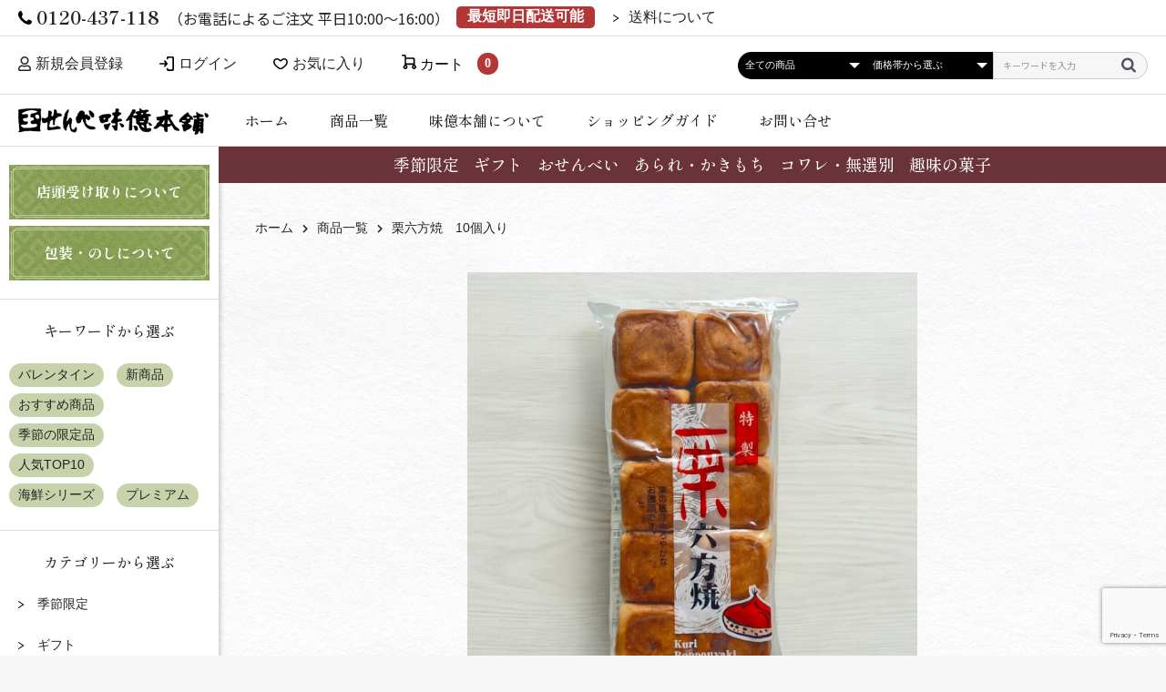

--- FILE ---
content_type: text/html; charset=UTF-8
request_url: https://ajioku.jp/products/detail/188
body_size: 125470
content:
<!doctype html>
<html lang="ja">
<head prefix="og: http://ogp.me/ns# fb: http://ogp.me/ns/fb# product: http://ogp.me/ns/product#">
    <meta charset="utf-8">
    <meta name="viewport" content="width=device-width, initial-scale=1, shrink-to-fit=no">
    <meta name="eccube-csrf-token" content="KVYi3Xg8E4g5a_OEW6jx6r_cTLZyZNeTPbGVs3JwvvY">
    <title>せんべ味億本舗 / 栗六方焼　10個入り</title>
                            <meta property="og:type" content="og:product" /><meta property="og:title" content="栗六方焼　10個入り" />
<meta property="og:image" content="https://ajioku.jp//html/upload/save_image/0706173413_66890185dce61.jpg" />
<meta property="og:description" content="贅沢にたっぷり栗を入れました。栗の風味いっぱいのお饅頭です。
栗を使ったこし餡に、さらに砕いた栗を贅沢にたっぷり入れました。
食べやすい正方形の一口サイズです。
午後のひと時に、食後のデザートに、お気に入りのお茶と一緒にお召し上がりください。

真空包装なので長期保存が可能です。" />
<meta property="og:url" content="https://ajioku.jp/products/detail/188" />
<meta property="product:price:amount" content="432"/>
<meta property="product:price:currency" content="JPY"/>
<meta property="product:product_link" content="https://ajioku.jp/products/detail/188"/>
<meta property="product:retailer_title" content="せんべ味億本舗"/>
        <link rel="icon" href="/html/user_data/assets/img/common/favicon.ico">
    <link rel="stylesheet" href="https://stackpath.bootstrapcdn.com/bootstrap/3.4.1/css/bootstrap.min.css" integrity="sha384-HSMxcRTRxnN+Bdg0JdbxYKrThecOKuH5zCYotlSAcp1+c8xmyTe9GYg1l9a69psu" crossorigin="anonymous">
    <link rel="stylesheet" href="https://use.fontawesome.com/releases/v5.3.1/css/all.css" integrity="sha384-mzrmE5qonljUremFsqc01SB46JvROS7bZs3IO2EmfFsd15uHvIt+Y8vEf7N7fWAU" crossorigin="anonymous">
    <link rel="stylesheet" href="//cdn.jsdelivr.net/jquery.slick/1.6.0/slick.css">
    <link rel="stylesheet" href="/html/template/default/assets/css/style.css">
    	<style>
	.slick-slider {
		margin-bottom: 30px;
	}
	
	.slick-dots {
		position: absolute;
		bottom: -45px;
		display: block;
		width: 100%;
		padding: 0;
		list-style: none;
		text-align: center;
	}
	
	.slick-dots li {
		position: relative;
		display: inline-block;
		width: 20px;
		height: 20px;
		margin: 0 5px;
		padding: 0;
		
		cursor: pointer;
	}
	
	.slick-dots li button {
		font-size: 0;
		line-height: 0;
		display: block;
		width: 20px;
		height: 20px;
		padding: 5px;
		cursor: pointer;
		color: transparent;
		border: 0;
		outline: none;
		background: transparent;
	}
	
	.slick-dots li button:hover,
	.slick-dots li button:focus {
		outline: none;
	}
	
	.slick-dots li button:hover:before,
	.slick-dots li button:focus:before {
		opacity: 1;
	}
	
	.slick-dots li button:before {
		content: " ";
		line-height: 20px;
		position: absolute;
		top: 0;
		left: 0;
		width: 12px;
		height: 12px;
		text-align: center;
		opacity: .25;
		color: #DBDBDB; background-color: none;
		border-radius: 50%;
		
	}
	
	.slick-dots li.slick-active button:before {
		opacity: .75;
		background-color: none;
		color: #777;
	}
	
	.slick-dots li button.thumbnail img {
		width: 0;
		height: 0;
	}
	
	/* product_class image style */
	.c_column__item { width: 100%!important; }
	.p_product__des {
		position: relative;
	}
	.productclass_content .productclass_box_content {
		background-color: #FFF;
		display: none;
		width: 290px;
		height: 290px;
		position: absolute;
		border: 5px solid #808080;
		z-index: 999;
		top: 358px;
		right: 60px;
		border-radius: 3px;
	}
	.productclass_content .productclass_box_content span {
		position: absolute;
		right: 0;
		background: #808080;
		color: #fff;
		padding: 5px;
		display: inline-block;
		cursor: pointer;
	}
	.productclass_content .productclass_box_content img {
		width: auto;
		height: auto;
		max-width: 100%;
		max-height: 100%;
	}
	.productclass_content .productclass_box_content i.arrow-up {
		width: 0;
		height: 0;
		border-left: 10px solid transparent;
		border-right: 9px solid transparent;
		border-bottom: 15px solid #808080;
		position: absolute;
		display: inline-block;
		top: -19px;
		left: 30px;
	}
	.code .product-code-default, 
	.ec-productRole__price .price, 
	.ec-productRole__priceRegularPrice .price01-default {
		display: inline-block;
	}
	form#form2 {
		position: absolute;
		width: 100%;
	}
	.p_product__delivery .first_p:before { display: none; }
	
	.p_product__delivery-link{width: max-content;margin-left: auto;}
	
	@media only screen and (max-width: 767px) {
		form#form2 { position: static; }
		.productclass_content .productclass_box_content { top: 389px; }
	}
	
	button.p_product_btn.ec-blockBtn--action[disabled] {
		cursor: not-allowed;
	}
	.ec-productRole__pinpoint_sale_default span#pinpoint-default {
		color: #000;
		padding-left: 2x;
		padding-right: 5px;
		position: relative;
	}
	.ec-productRole__pinpoint_sale_default span#pinpoint-default:before {
		background-color: #B53636;
		content: "";
		height: 2px;
		left: 0;
		position: absolute;
		right: 0;
		top: 45%;
		transform: translateY(50%) rotate(-5deg);
		width: 100%;
	}
	a.wrapping_a { 
		color: #242424; 
	}
	</style>
	    <script src="https://code.jquery.com/jquery-3.3.1.min.js" integrity="sha256-FgpCb/KJQlLNfOu91ta32o/NMZxltwRo8QtmkMRdAu8=" crossorigin="anonymous"></script>
    <script>
        $(function() {
            $.ajaxSetup({
                'headers': {
                    'ECCUBE-CSRF-TOKEN': $('meta[name="eccube-csrf-token"]').attr('content')
                }
            });
        });
    </script>
                    <!-- ▼block_header -->
            <!--[if IE]><meta http-equiv="X-UA-Compatible" content="IE=edge,chrome=1"><![endif]-->
<link href="https://use.fontawesome.com/releases/v5.6.1/css/all.css" rel="stylesheet">
<link rel="preconnect" href="https://fonts.gstatic.com">
<link href="https://fonts.googleapis.com/css2?family=Shippori+Mincho:wght@400;500;600;700;800&display=swap" rel="stylesheet"> 
<link href="https://fonts.googleapis.com/css2?family=Noto+Sans+JP:wght@400;500;700&display=swap" rel="stylesheet"> 
<link rel="stylesheet" href="https://unpkg.com/swiper/swiper-bundle.min.css" />
<link rel="stylesheet" href="/html/user_data/templates/css/slick.css" type="text/css" media="all">
<link rel="stylesheet" href="/html/user_data/templates/css/slick-theme.css" type="text/css" media="all">
<link rel="stylesheet" href="/html/user_data/templates/css/owl.carousel.css">
<link rel="stylesheet" href="/html/user_data/templates/css/owl.theme.default.css">
<link rel="stylesheet" href="/html/user_data/templates/css/style.css">
<link rel="stylesheet" href="/html/user_data/templates/css/common_header.css">
<link rel="stylesheet" href="/html/user_data/templates/css/common_footer.css">
<link rel="shortcut icon" href="/html/user_data/assets/img/common/favicon.ico">
        <!-- ▲block_header -->
    <!-- ▼GTM Script -->
            <!-- Google Tag Manager -->
<script>(function(w,d,s,l,i){w[l]=w[l]||[];w[l].push({'gtm.start':
new Date().getTime(),event:'gtm.js'});var f=d.getElementsByTagName(s)[0],
j=d.createElement(s),dl=l!='dataLayer'?'&l='+l:'';j.async=true;j.src=
'https://www.googletagmanager.com/gtm.js?id='+i+dl;f.parentNode.insertBefore(j,f);
})(window,document,'script','dataLayer','GTM-MK458M8S');</script>
<!-- End Google Tag Manager -->
        <!-- ▲GTM Script -->

                        <style>
    body {
        font-family: Roboto, "游ゴシック", YuGothic, "Yu Gothic", "ヒラギノ角ゴ ProN W3", "Hiragino Kaku Gothic ProN", Arial, "メイリオ", Meiryo, sans-serif, "Apple Color Emoji";
    }
</style>
                <script type="application/ld+json">
[{
  "@context": "https://schema.org/",
  "@type": "Product",
  "name": "栗六方焼　10個入り",
  "image": ["https://ajioku.jp/html/upload/save_image/0706173413_66890185dce61.jpg", "https://ajioku.jp/html/upload/save_image/0706174605_6689044de041e.jpg"],
  "description": "&amp;lt;p&amp;gt;&amp;lt;font size=&amp;quot;5&amp;quot; style=&amp;quot;&amp;quot;&amp;gt;&amp;lt;b style=&amp;quot;color: rgb(192, 80, 77);&amp;quot;&amp;gt;贅沢にたっぷり栗を入れました。栗の風味いっぱいのお饅頭です。&amp;lt;/b&amp;gt;&amp;lt;/font&amp;gt;&amp;lt;/p&amp;gt;
栗を使ったこし餡に、さらに砕いた栗を贅沢にたっぷり入れました。
食べやすい正方形の一口サイズです。
午後のひと時に、食後のデザートに、お気に入りのお茶と一緒にお召し上がりください。

真空包装なので長期保存が可能です。",
  "sku": "1272",
  "offers": {
    "@type": "Offer",
    "url": "https://ajioku.jp/products/detail/188",
    "priceCurrency": "JPY",
    "price": "432",
    "itemCondition": "https://schema.org/NewCondition",
    "availability": "https://schema.org/InStock"
  }
},
{
    "@context": "https://schema.org",
    "@type": "BreadcrumbList",
    "itemListElement": [        {
      "@type": "ListItem",
      "position": 1,
      "name": "趣味の菓子",
      "item": "https://ajioku.jp/products/list?category_id=12"
    }        ,            {
      "@type": "ListItem",
      "position": 1,
      "name": "ご自宅用・お茶うけ",
      "item": "https://ajioku.jp/products/list?category_id=13"
    }                ]
}]
</script>

                <style>
    .ec-productRole .ec-productRole__bonus_point {
        padding: 14px 0;
        border-bottom: 1px dotted #ccc;
    }
</style>

                    <!-- SEO meta START -->
                    <meta name="description" content="&lt;p&gt;&lt;font size=&quot;5&quot; style=&quot;&quot;&gt;&lt;b style=&quot;color: rgb(192, 80, 77);&quot;&gt;贅沢にたっぷり栗を入れました。栗の風味いっぱいのお饅頭です。&lt;/b&gt;&lt;/font&gt;&lt;/p&gt; 栗を使ったこし餡に、さらに砕いた栗を贅沢にたっぷり入れました。 食べやすい正方形の一口サイズです。 午後のひと時に、食後のデザートに、お気に入りのお茶と一緒にお召し上がりください。 真空包装なので長期保存が可能です。">
        <meta property="og:description" content="&lt;p&gt;&lt;font size=&quot;5&quot; style=&quot;&quot;&gt;&lt;b style=&quot;color: rgb(192, 80, 77);&quot;&gt;贅沢にたっぷり栗を入れました。栗の風味いっぱいのお饅頭です。&lt;/b&gt;&lt;/font&gt;&lt;/p&gt; 栗を使ったこし餡に、さらに砕いた栗を贅沢にたっぷり入れました。 食べやすい正方形の一口サイズです。 午後のひと時に、食後のデザートに、お気に入りのお茶と一緒にお召し上がりください。 真空包装なので長期保存が可能です。" >
                <meta property="og:url" content="https://ajioku.jp/products/detail/188" />
    <meta property="og:title" content="せんべ味億本舗 / 栗六方焼　10個入り" />
    <meta property="og:type" content="product">
    <meta property="og:site_name" content="せんべ味億本舗" />
    <meta property="og:locale" content="ja_JP" />
        <!-- SEO meta END -->

                  <script async src="https://www.googletagmanager.com/gtag/js?id=UA-67838066-1"></script>
  <script>
    window.dataLayer = window.dataLayer || [];
    function gtag(){dataLayer.push(arguments);}
    gtag('js', new Date());

    gtag('config', 'UA-67838066-1', {
      "name": "plg_uagaeec",
                  "cookie_domain": "auto"
    });
            gtag('event', 'view_item', {
    "items": [
        {
  "id": "188",
  "name": "栗六方焼　10個入り",
  "price": "432",
      "category": "趣味の菓子/ご自宅用・お茶うけ",
          "list_name": "Direct Access",
    "list_position": 1
  }    ]
  });
              if (window.performance) {
        var timeSincePageLoad = Math.round(performance.now());
        gtag('event', 'timing_complete', {
          "name": "load",
          "value": timeSincePageLoad,
          "event_category": "EC-CUBE UaGaEEc Plugin"
        });
      }
      </script>

        <link rel="stylesheet" href="/html/user_data/assets/css/customize.css">
</head>
<body id="page_product_detail" class="product_page">
        <!-- ▼GTM NoScript -->
            <!-- Google Tag Manager (noscript) -->
<noscript><iframe src="https://www.googletagmanager.com/ns.html?id=GTM-MK458M8S"
height="0" width="0" style="display:none;visibility:hidden"></iframe></noscript>
<!-- End Google Tag Manager (noscript) -->
        <!-- ▲GTM NoScript -->


<div class="ec-layoutRole">
                <div class="ec-layoutRole__header">
                <!-- ▼block_navbar -->
            
<div class="clearfix">

<!-- Header -->
<div class="f_site__header">
<header class="p_header p_header-home clearfix affix-top">

  <div class="p_header--upper">
    <div class="p_header--upper__contact">
      <h3>0120-437-118<span>（お電話によるご注文 平日10:00〜16:00）</span></h3>
      <div class="deliver_btn">最短即日配送可能</div>
      <a class="shipping_cost" href="https://ajioku.jp/user_data/guide/shipping-fee">送料について</a>
    </div>
    <div class="p_header--upper__right">
                            <div class="new_mem">
                  <a href="/entry"><i class="far fa-user"></i>
                      新規会員登録
                  </a>
                </div>
                <div class="login">
                    <a href="https://ajioku.jp/mypage/login">
                        ログイン
                    </a>
                </div>
                                <div class="fav">
                    <a href="https://ajioku.jp/mypage/favorite">
                        お気に入り
                    </a>
                </div>
                                <div class="cart">
                    <div class="ec-headerRole__cart">
                        <div class="ec-cartNaviWrap">
    <div class="ec-cartNavi">
        <i class="ec-cartNavi__icon fas fa-shopping-cart">
            <span class="ec-cartNavi__badge">0</span>
        </i>
        <div class="ec-cartNavi__label">
            <div class="ec-cartNavi__price">￥0</div>
        </div>
    </div>
            <div class="ec-cartNaviNull">
            <div class="ec-cartNaviNull__message">
                <p>現在カート内に商品はございません。</p>
            </div>
        </div>
    </div>
                    </div>
                </div>
                </div>

    <div class="p_header__search-box pc-only">
      
    <style>
        .ec-headerSearch .ec-headerSearch__price.ec-headerSearch__category .ec-select.ec-select_search {
            border-radius: 0;
        }
    </style>




<div class="ec-headerSearch">
    <form method="get" class="searchform" action="/products/list">
        <div class="ec-headerSearch__category">
            <div class="ec-select ec-select_search">
                            <select name="category_id" class="category_id"><option value="">全ての商品</option><option value="22">週末２割引セール</option><option value="17">季節限定</option><option value="14">ギフト</option><option value="13">ご自宅用・お茶うけ</option><option value="7">おせんべい</option><option value="8">あられ・かきもち</option><option value="9">お店でやきたて</option><option value="10">ばら売り</option><option value="11">コワレ・無選別</option><option value="12">趣味の菓子</option><option value="19">プチギフト</option><option value="20">化粧箱・袋など</option></select>
    
            </div>
        </div>
        <div class="ec-headerSearch__price ec-headerSearch__category">
            <div class="ec-select ec-select_search">
                <select name="price_range">
                    <option value="">価格帯から選ぶ</option>
                                                                                            <option value="0-200" >～200円</option>
                                                                                            <option value="201-400" >201円～400円</option>
                                                                                            <option value="401-600" >401円～600円</option>
                                                                                            <option value="601-1000" >601円～1,000円</option>
                                                                                            <option value="1001-2000" >1,001円～2,000円</option>
                                                                                            <option value="2001-3000" >2,001円～3,000円</option>
                                                                                            <option value="3001-6000" >3,001円～6,000円</option>
                                    </select>
            </div>
        </div>
        <div class="ec-headerSearch__keyword">
            <div class="ec-input">
                <input type="search" name="name" maxlength="50" class="search-name" placeholder="キーワードを入力" />
                <button class="ec-headerSearch__keywordBtn" type="submit">
                    <div class="ec-icon">
                        <img src="/html/template/default/assets/icon/search-dark.svg" alt="">
                    </div>
                </button>
            </div>
        </div>
    </form>
</div>
      <!--form class="search-form">
        <input type="search" class="search-field" value="" name="s" placeholder="商品を検索">
        <input type="submit" class="search-submit" value="">
      </form-->
    </div>
  </div>
  <div class="p_header--main">
    <div class="p_header__nav">
      <h1 class="p_header__logo"><a href="https://ajioku.jp/"><img src="/html/user_data/templates/img/logo.svg" alt="Ajioku"></a></h1>
      <nav class="p_header__nav__list">
        <ul class="menu pc-only">
          <li><a href="https://ajioku.jp/">ホーム</a></li>
          <li><a href="https://ajioku.jp/products/list">商品一覧</a></li>
          <li><a href="https://ajioku.jp/user_data/aboutus">味億本舗について</a></li>
          <li><a href="/guide">ショッピングガイド</a></li>
          <li><a href="https://ajioku.jp/contact">お問い合せ</a></li>
        </ul>
        <ul class="menu sp-only">
          <li><a href="https://ajioku.jp/">ホーム</a></li>
          <li><a href="https://ajioku.jp/products/list">商品一覧</a></li>
          <li><a href="https://ajioku.jp/user_data/aboutus/trial">手焼きせんべい体験</a></li>
          <li>
            <a class="dropdown">味億本舗について</a>
            <div class="dropdown__list">
              <ul>
                <li><a href="https://ajioku.jp/user_data/aboutus/shop">店舗紹介</a></li>
                <li><a href="https://ajioku.jp/user_data/aboutus/shoplist">取扱店舗一覧</a></li>
              </ul>
            </div>
          </li>
          <li>
            <a href="https://ajioku.jp/user_data/wrapping">ギフトラッピング（のし・お手提げ袋）</a>
          </li>
          <li>
            <a class="dropdown">ショッピングガイド</a>
            <div class="dropdown__list">
              <ul>
                <li><a href="https://ajioku.jp/user_data/guide/payment">お支払い方法について</a></li>
                <li><a href="https://ajioku.jp/user_data/guide/shipping-fee">送料について</a></li>
                <li><a href="https://ajioku.jp/user_data/guide/shipping">配送について</a></li>
                <li><a href="https://ajioku.jp/user_data/guide/cancel">キャンセル・返品・交換について</a></li>
                <li><a href="https://ajioku.jp/user_data/guide/order">電話・FAXでの注文</a></li>
                <li><a href="https://ajioku.jp/user_data/guide/point">味億ポイントについて</a></li>
                <li><a href="https://ajioku.jp/user_data/guide/receive">ネットで注文、お店で受取について</a></li>
                <li><a href="https://ajioku.jp/user_data/guide/receipt">領収証について</a></li>
                <li><a href="https://ajioku.jp/user_data/guide/sale">SALEについて</a></li>
              </ul>
            </div>
          </li>

          <li><a href="https://ajioku.jp/mypage/">マイページ</a></li>
          <li><a href="https://ajioku.jp/contact">お問い合せ</a></li>
        </ul>
        <div class="p_header__contact sp-only">
          <div class="num">
            <span><a href="tel:0120437118">0120-437-118</a></span><br>（お電話によるご注文 10:00〜17:00<br class="sp-only">※土日祝日・年末年始期間を除く）
          </div>
          <div class="social_media">
            <ul>
              <li class="line"><a href="https://ajioku.jp/user_data/aboutus/line-account">お友達登録でお得な情報をゲット！</a></li>
              <li class="fb"><a href="https://www.facebook.com/senbeiajioku/" target="_blank">Facebook</a></li>
              <li class="ig"><a href="https://www.instagram.com/ajioku_official/" target="_blank">Instagram</a></li>
              <li class="tw">
                  <a href="https://twitter.com/ajioku_honpo?lang=ja" target="_blank">
                      <object data="/html/user_data/templates/img/icon-social-x.svg" type="image/svg+xml" width="20px" height="20px"></object>
                      @ajioku_honpo
                  </a>
              </li>
              <!--li class="staff_blog"><a href="">スタッフブログ</a></li-->
            </ul>
          </div>
        </div>
      </nav>
    </div>
  </div>
  <div class="p_header--lower pc-only">
    <ul class="menu">
      <li><a href="https://ajioku.jp/products/list?category_id=17">季節限定</a></li>
      <li><a href="https://ajioku.jp/products/list?category_id=14">ギフト</a></li>
      <li><a href="https://ajioku.jp/products/list?category_id=7">おせんべい</a></li>
      <li><a href="https://ajioku.jp/products/list?category_id=8">あられ・かきもち</a></li>
      <li><a href="https://ajioku.jp/products/list?category_id=11">コワレ・無選別</a></li>
      <li><a href="https://ajioku.jp/products/list?category_id=12">趣味の菓子</a></li>
    </ul>
  </div>

  <!-- sp fixed buttons -->
  <div class="p_header__fixed sp-only">
    <div class="cart">
        <div class="ec-headerRole__cart">
            <div class="ec-cartNaviWrap">
    <div class="ec-cartNavi">
        <i class="ec-cartNavi__icon fas fa-shopping-cart">
            <span class="ec-cartNavi__badge">0</span>
        </i>
        <div class="ec-cartNavi__label">
            <div class="ec-cartNavi__price">￥0</div>
        </div>
    </div>
            <div class="ec-cartNaviNull">
            <div class="ec-cartNaviNull__message">
                <p>現在カート内に商品はございません。</p>
            </div>
        </div>
    </div>
        </div>
    </div>
    <div class="menu_toggle">
      <div class="p_header__menu-toggle navSpOpen">
        <span></span><span></span><span></span>
        <small class="op">メニュー</small>
      </div>
      <div class="p_header__menu-toggle navSpClose"><span></span><span></span><small class="op">閉じる</small></div>
    </div>
    <div class="search_toggle">
      <div class="p_header__search-toggle searchSpOpen">
        <svg xmlns="http://www.w3.org/2000/svg" width="20" height="20" viewBox="0 0 20 20">
          <path id="search_left" d="M268,140a8,8,0,1,0,8,8A8,8,0,0,0,268,140Zm0,14a6,6,0,1,1,6-6A6.007,6.007,0,0,1,268,154Zm12,4.586L278.586,160l-4.243-4.243,1.414-1.414Z" transform="translate(-260 -140)" fill="#f8f7f0"/>
        </svg>
        <small class="op">商品検索</small>
      </div>
      <div class="p_header__search-toggle searchSpClose"><span></span><span></span><small class="sop">閉じる</small></div>
    </div>
  </div>

  <!-- sp search box on fixed buttons -->
  <div class="p_header--search sp-only">
    <form class="search-form" action="/products/list">
      <input type="search" class="search-field" value="" name="name" placeholder="商品を検索">
      <input type="submit" class="search-submit" value="">
    </form>
    <ul class="p_header--search__list">
      <li>
        <div class="ttl">キーワードから選ぶ</div>
        <div class="content">
          <ul class="keywords">
                                                            <li><a href="https://ajioku.jp/products/list?tag_id=29">バレンタイン</a></li>
                                                                <li><a href="https://ajioku.jp/products/list?tag_id=1">新商品</a></li>
                                                                <li><a href="https://ajioku.jp/products/list?tag_id=2">おすすめ商品</a></li>
                                                                <li><a href="https://ajioku.jp/products/list?tag_id=3">季節の限定品</a></li>
                                                                <li><a href="https://ajioku.jp/products/list?tag_id=23">人気TOP10</a></li>
                                                                <li><a href="https://ajioku.jp/products/list?tag_id=15">海鮮シリーズ</a></li>
                                                                <li><a href="https://ajioku.jp/products/list?tag_id=10">プレミアム</a></li>
                                      </ul>
        </div>
      </li>
      <li>
        <div class="ttl">カテゴリーから選ぶ</div>
        <div class="content">
            
            
                                    <ul class="category">
                                <li>                            </li>
                                <li>                                                        <a href="https://ajioku.jp/products/list?category_id=17">
                        季節限定
                    </a>
                                                </li>
                                <li>                                                        <a href="https://ajioku.jp/products/list?category_id=14">
                        ギフト
                    </a>
                                                </li>
                                <li>                                                        <a href="https://ajioku.jp/products/list?category_id=13">
                        ご自宅用・お茶うけ
                    </a>
                                                </li>
                                <li>                                                        <a href="https://ajioku.jp/products/list?category_id=7">
                        おせんべい
                    </a>
                                                </li>
                                <li>                                                        <a href="https://ajioku.jp/products/list?category_id=8">
                        あられ・かきもち
                    </a>
                                                </li>
                                <li>                                                        <a href="https://ajioku.jp/products/list?category_id=9">
                        お店でやきたて
                    </a>
                                                </li>
                                <li>                                                        <a href="https://ajioku.jp/products/list?category_id=10">
                        ばら売り
                    </a>
                                                </li>
                                <li>                                                        <a href="https://ajioku.jp/products/list?category_id=11">
                        コワレ・無選別
                    </a>
                                                </li>
                                <li>                                                        <a href="https://ajioku.jp/products/list?category_id=12">
                        趣味の菓子
                    </a>
                                                </li>
                                <li>                                                        <a href="https://ajioku.jp/products/list?category_id=19">
                        プチギフト
                    </a>
                                                </li>
                                <li>                                                        <a href="https://ajioku.jp/products/list?category_id=20">
                        化粧箱・袋など
                    </a>
                                                </li>
                            </ul>
        </div>
      </li>
      <li>
        <div class="ttl">価格で選ぶ（税込）</div>
        <div class="content">
          <ul class="category">
                                    <li>
                <a href="https://ajioku.jp/products/list?price_range=0-200">
                ～200円
                </a>
            </li>
                        <li>
                <a href="https://ajioku.jp/products/list?price_range=201-400">
                201円～400円
                </a>
            </li>
                        <li>
                <a href="https://ajioku.jp/products/list?price_range=401-600">
                401円～600円
                </a>
            </li>
                        <li>
                <a href="https://ajioku.jp/products/list?price_range=601-1000">
                601円～1,000円
                </a>
            </li>
                        <li>
                <a href="https://ajioku.jp/products/list?price_range=1001-2000">
                1,001円～2,000円
                </a>
            </li>
                        <li>
                <a href="https://ajioku.jp/products/list?price_range=2001-3000">
                2,001円～3,000円
                </a>
            </li>
                        <li>
                <a href="https://ajioku.jp/products/list?price_range=3001-6000">
                3,001円～6,000円
                </a>
            </li>
                      </ul>
        </div>
      </li>
      <li>
        <div class="ttl">好みで選ぶ</div>
        <div class="content">
                                    <ul class="category">
                                                                                                                                                                                                                                                                                                                                                                                                                                                                                                            <li><a href="https://ajioku.jp/products/list?name=sweet&code=true">甘い・ザラメ</a></li>
                                                                                <li><a href="https://ajioku.jp/products/list?name=strong&code=true">味濃いめ</a></li>
                                                                                <li><a href="https://ajioku.jp/products/list?name=norimaki&code=true">のり巻</a></li>
                                                                                <li><a href="https://ajioku.jp/products/list?name=senbei&code=true">いか煎・えび煎</a></li>
                                                                                <li><a href="https://ajioku.jp/products/list?name=spicy&code=true">ピリッと刺激</a></li>
                                                                                <li><a href="https://ajioku.jp/products/list?name=agemochi&code=true">揚げ煎・揚げもち</a></li>
                                                                                <li><a href="https://ajioku.jp/products/list?name=nuts&code=true">黒大豆・ナッツ</a></li>
                                                                                <li><a href="https://ajioku.jp/products/list?name=variety&code=true">色々な味を楽しみたい</a></li>
                                                                                <li><a href="https://ajioku.jp/products/list?name=hard&code=true">かため</a></li>
                                                                                <li><a href="https://ajioku.jp/products/list?name=soft&code=true">やわらかめ</a></li>
                                                                                <li><a href="https://ajioku.jp/products/list?name=soy&code=true">醤油味</a></li>
                                                                                <li><a href="https://ajioku.jp/products/list?name=salt&code=true">塩味</a></li>
                                                                                <li><a href="https://ajioku.jp/products/list?name=miso&code=true">みそ味</a></li>
                                                    <!-- <li><a href="">甘い</a></li>
                <li><a href="">辛い</a></li>
                <li><a href="">のり巻系</a></li>
                <li><a href="">えび煎系</a></li>
                <li><a href="">刺激系</a></li>
                <li><a href="">揚げ煎・揚げもち</a></li>
                <li><a href="">豆系</a></li>
                <li><a href="">色々な味を楽しみたい</a></li> -->
            </ul>
        </div>
      </li>
    </ul>
  </div>

</header>
</div><!-- .f_site__header -->
        <!-- ▲block_navbar -->

        </div>
    
        
    <div class="ec-layoutRole__contents">
                
                
        <div class="ec-layoutRole__main">
                        
                        		<div id="main_area" class="f_site_main f_site-main--inner">
			<main class="f_main">
				<div class="f_main-innerbody">
					
					<div class="c_breadcrumb">
    <div class="l_wrapper">
        <ul>
        <li><a href="https://ajioku.jp/">ホーム</a></li>
        
                

                <li><a href="https://ajioku.jp/products/list">商品一覧</a></li>
        <li>栗六方焼　10個入り</li>
                
        </ul>
    </div>
</div>
	
	<section class="f_product">
		<div class="l_wrapper">
		
			<div class="p_product">
				
				<div class="p_product__media">
					<div class="ec-sliderItemRole">
						<div class="item_visual">
														<div class="slide-item"><img src="/html/upload/save_image/0706173413_66890185dce61.jpg"></div>
														<div class="slide-item"><img src="/html/upload/save_image/0706174605_6689044de041e.jpg"></div>
													</div>
						<div class="item_nav">
														<div class="slideThumb" data-index="0"><img src="/html/upload/save_image/0706173413_66890185dce61.jpg"></div>
														<div class="slideThumb" data-index="1"><img src="/html/upload/save_image/0706174605_6689044de041e.jpg"></div>
													</div>
					</div>
				</div>
				<a name="anchor-code"></a>
				<div class="p_product__des">
															<span class="name">栗六方焼　10個入り <small>（くりろっぽう）</small></span>
															<ul class="categories">
												<li>
														<a href="https://ajioku.jp/products/list?category_id=12">趣味の菓子</a>						</li>
												<li>
														<a href="https://ajioku.jp/products/list?category_id=13">ご自宅用・お茶うけ</a>						</li>
											</ul>
															<div class="tags">
						<span>キーワード：</span>
						<ul class="ec-productRole__tags">
													</ul>
					</div>
										<div id="plg_customer_review_anchor_simple"></div>
										
										<span class="code">
						商品コード： <span class="product-code-default">1272</span>
					</span>
										
																																																																																																																																																																																																																																																																																																																						<!-- <span class="code ec-productRole__priceRegularPrice"><small>通常価格：</small> <strong><span class="price01-default">￥432</span><small> (税込)</small></strong></span> -->
										
										<div class="ec-productRole__price">
						
												<span class="price ec-price__price">￥432</span>
						<span class="price ec-price__tax"><small> (税込)</small></span>
											</div>
					<form action="https://ajioku.jp/products/add_cart/188" method="post" id="form1" name="form1">
												<div class="p_product__qty">
							<label for="quantity">数量</label>
							<input type="number" id="quantity" name="quantity" required="required" min="1" maxlength="9" class="form-control" value="1" />
							
						</div>
						<div class="p_product__select">
													</div>
						<button type="submit" class="p_product_btn add-cart">
							<span>カートに入れる</span>
						</button>
												
						<input type="hidden" id="product_id" name="product_id" value="188" /><input type="hidden" id="ProductClass" name="ProductClass" value="211" /><input type="hidden" id="_token" name="_token" value="NW4Te0yQ6K5gaw9PI-RFqQHLF1NVnqk366f1q-zN444" />
					</form>
										<form action="https://ajioku.jp/products/add_favorite/188" method="post" id="form2">
												<button type="submit" id="favorite" class="p_product_btn p_product_btn-b">
							<span>お気に入りに追加</span>
						</button>
											</form>
										<div class="ec-modal">
						<div class="ec-modal-overlay">
							<div class="ec-modal-wrap">
								<span class="ec-modal-close"><span class="ec-icon"><img src="/html/template/default/assets/icon/cross-dark.svg" alt=""/></span></span>
								<div id="ec-modal-header" class="text-center">カートに追加しました。</div>
								<div class="ec-modal-box">
									<div class="ec-role">
										<span class="ec-inlineBtn--cancel">お買い物を続ける</span>
										<a href="https://ajioku.jp/cart" class="ec-inlineBtn--action">カートへ進む</a>
									</div>
								</div>
							</div>
						</div>
					</div>
					<div class="productclass_content">
																							</div>
										<div class="c_column__item">
												 
																																																							
																		<div class="p_product__delivery">
							<ul>
								<li>
																											￥10,800以上で送料無料
									<span class="kerning">あと￥10,800で送料無料</span>
																																			</li>
	
																										
									
																																																											
																<li class="delivery_date_days " id="del_li_" >
									最短2日営業日で配送<span>最短発送1月 23日より<br>順次発送予定</span>
								</li>
																	
							</ul>
							<p class="first_p">発送予定日が異なる商品がある場合は、全ての商品がそろい次第の発送になります。</p>
																																															
																<a class="p_product__delivery-link" href="/user_data/guide/shipping-fee" target="_blank" > すべての配送方法と送料を見る<br />（別画面で開きます）</a>
							</div>
						</div>
						<div class="p_product__txt">
							<p><font size="5" style=""><b style="color: rgb(192, 80, 77);">贅沢にたっぷり栗を入れました。栗の風味いっぱいのお饅頭です。</b></font></p><br />
栗を使ったこし餡に、さらに砕いた栗を贅沢にたっぷり入れました。<br />
食べやすい正方形の一口サイズです。<br />
午後のひと時に、食後のデザートに、お気に入りのお茶と一緒にお召し上がりください。<br />
<br />
真空包装なので長期保存が可能です。
						</div>
																														<div class="p_product__icons">
							<ul>
								<li class="soft"><span>おせんべいの硬さ （当社比）<br class="sp-only" /><small>柔らかい</small></span></li>
							</ul>
						</div>
											</div>
				</div>
			</div>
			
			<div class="p_product--details">
				<h3 class="c_ttl-line p_product--details__ttl">商品詳細</h3>
				<ul class="c_list">
					<li>
						<span class="c_list__subttl">賞味期限</span>
						<div class="c_list__txt">
							製造から常温保存（直射日光避ける）で約3か月<br />
夏場は2か月。開封後はお早めにお召し上がりください。　直射日光、高温多湿を避けて保管して下さい。
						</div>
					</li>
					<li>
						<span class="c_list__subttl">原材料</span>
						<div class="c_list__txt">
							生餡(国内製造)、砂糖、小麦粉、栗、 オリゴ糖、鶏卵、水飴、ブドウ糖/膨張剤、クチナシ色素
						</div>
					</li>
					<li>
						<span class="c_list__subttl">アレルゲン</span>
						<div class="c_list__txt">
							小麦、卵（本品製造工場では、乳、落花生、海老、かにを含む製品を製造しております。）
						</div>
					</li>
					<li>
						<span class="c_list__subttl">栄養成分表示</span>
						<div class="c_list__txt">
							100gあたり<br />
熱量････290kcal たんぱく質････5.0g 脂質････1.5g 炭水化物････64.0g 食塩相当量････0.19g
						</div>
					</li>
				</ul>
			</div>
			<div id="plg_customer_review_detail_area"></div>
			
			<a class="p_product_btn_a" href="#anchor-code"><span>ご購入</span></a>
			
		</div>
	</section>
	
		
					
	<!-- /div --> <!--End of f_main-innerbody -->
	<!-- /main -->
	
	
                                        <div class="ec-layoutRole__mainBottom">
                        <!-- ▼最近チェックした商品 -->
            
<section class="f_recent">
  <div class="l_wrapper">
    <div class="c_recent c_center">
        <div class="c_ttl-ribbon"><h2 class="c_ttl-ribbon__txt">最近チェックした商品</h2></div>
        <ul class="c_recent__list">
                            <li>
                    <a href="https://ajioku.jp/products/detail/188" class="item_photo">
                        <img class="c_recent__img" src="/html/upload/save_image/0706173413_66890185dce61.jpg">
                        <div class="c_recent__name">栗六方焼　10個入り</div>
                                                                                                                                                                                                                            <div class="c_recent__price">
                            ￥432 (税込)
                        </div>
                    </a>
                </li>
                    </ul>
    </div><!-- .c_recent -->
  </div><!-- .l_wrapper -->
</section><!-- .f_recent -->

    <style type="text/css">

        .ec-checkProductRole{
            padding: 60px 0 0;}

        .ec-checkProductItemRole__list {
            display: -ms-flexbox;
            display: flex;
            -ms-flex-wrap: wrap;
            flex-wrap: wrap; }
        .ec-checkProductRole__listItem{
            margin-bottom: 4%;
            width: 48%;
            height: auto; }
        .ec-checkProductRole__listItem:nth-child(odd) {
            margin-right: 4%; }
        .ec-checkProductRole__listItemTitle {
            margin: 8px 0;
            font-size: 14px;
            font-weight: bold;
            color: black; }

        .ec-checkProductRole{
            padding: 60px 0;
        }

        .ec-checkProductItemRole__list{
            -ms-flex-wrap: nowrap;
            flex-wrap: nowrap;
        }

        .ec-checkProductRole__listItem{
            margin-bottom: 15px;
            width: calc(100% / 4);
        }

        .ec-checkProductRole__listItem:not(:last-of-type){
            margin-right: 30px;
        }

        .ec-checkProductRole__listItemTitle:nth-child(odd){
            margin-right: 30px;
        }
    </style>

        <!-- ▲最近チェックした商品 -->
    <!-- ▼block_guide -->
            

        <!-- ▲block_guide -->
    <!-- ▼営業日カレンダー -->
            
<!--営業日カレンダー-->
<style>
#businessday_calendar {
    width: 100%;
    max-width: 1150px;
    margin: 0 auto;
    padding: 60px 0;5月30日から6月12日のセール期間中に即日発送をご希望のお客様は通常価格にて対応可能となりますので、上記のフリーダイアル迄ご連絡ください。
}

#businessday_calendar .calendar_title {
    text-align: center;
    font-size: 24px;
    background: #f8f8f8;
    color: #525263;
    line-height: 3.3;
    margin-bottom: 20px;
    border-bottom: 1px dotted #ccc;
}
#businessday_calendar .note {
    margin-bottom: 30px;
}
#businessday_calendar .note span {
  display: inline-block;
  width: 2.5em;
  background: #ee6666;
  height: 1em;
  margin-right: 5px;
}
#businessday_calendar .note span + span {
  background: #fff;
  border: 2px solid #000;
}
#businessday_calendar table {
    width: 100%;
    margin-bottom: 20px;
    padding: 0;
    empty-cells: show;
}
#businessday_calendar table caption {
  margin-bottom: 10px;
}
#businessday_calendar th {
    text-align: center;
    background: #f8f8f8;
    border-top: 1px solid #ccc;
    border-bottom: 1px solid #ccc;
}
#businessday_calendar th#saturday {
    color: #3366cc;
}
#businessday_calendar th#sunday {
    color: #ff3300;
}
#businessday_calendar td {
    text-align: center;
    border-bottom: 1px dotted #ccc;
    background: #fff;
    color: #333;
}
#businessday_calendar .today {
    background: #fff;
    color: #000;
    font-weight: bold;
    border: 2px solid #000;
}
#businessday_calendar .holiday {
    background: #ee6666;
    color: #ffffff;
}

/**updates **/
#businessday_calendar table {
	width: calc(50% - 10px);
	margin: 0 0 20px;
	empty-cells: show;
	box-sizing: border-box;
	float: left;
}
#businessday_calendar table + table {
    margin-left: 20px;
}
#businessday_calendar {
    padding-top: 0;
}
#businessday_calendar .note,
#businessday_calendar .calendar_title {
    display: none;
}
#businessday_calendar table caption,
#businessday_calendar th{
    text-align: center;
    background: #ededed;
    margin-bottom: 0;
    font-weight: bold;
}
.c_guide__txt-b { padding-left: 15px; }

@media only screen and (max-width: 767px) {
    .c_guide__txt-b { padding-bottom: 15px; }
}
</style>

<section class="f_guide">
  <div class="l_wrapper">
    <div class="c_guide">
      <div class="c_guide__payment">
        <div class="c_guide__item">
          <h3 class="c_guide__ttl arr">お支払いについて<span class="is_sp"></span></h3>
          <div class="c_guide__acc c_guide__bd">
            <div class="c_guide__subttl">クレジットカード</div>
            <ul class="c_guide__cards">
              <li><img src="/html/user_data/templates/img/card-visa.svg" alt="VISA" /></li>
              <li><img src="/html/user_data/templates/img/card-master.svg" alt="MASTER" /></li>
              <li><img src="/html/user_data/templates/img/card-jcb.svg" alt="JCB" /></li>
              <li><img src="/html/user_data/templates/img/card-amex.svg" alt="AMEX" /></li>
              <li><img src="/html/user_data/templates/img/card-diners.svg" alt="DINERS" /></li>
            </ul>
            <p class="c_guide__txt">
              [ VISA ／ MASTER ／ JCB ／ AMEX ／ DINERS ]
              <br />直営店の清瀬本店・武蔵藤沢店では、ネットショップと決済手段が異なり[JCB ／ AMEX]が利用できません。
            </p>
            <div class="c_guide__subttl">銀行振り込み</div>
            <p class="c_guide__txt">[ 三井住友銀行 ／ ジャパンネット銀行 ]</p>
            <div class="c_guide__note">その他、代金引換、味億ポイントでのお支払いが可能です。</div>
          </div>
        </div><!-- .c_guide__item -->

        <div class="c_guide__item">
          <h3 class="c_guide__ttl arr">キャンセル・返品・交換について<span class="is_sp"></span></h3>
          <div class="c_guide__acc c_guide__bd">
            <p class="c_guide__txt">食品につき、「イメージと違う、注文を間違えた」等のお客様都合による返品・交換はお受け致しかねます。</p>
            <p class="c_guide__txt">万が一お届け商品が破損・変質していた場合や、ご注文と異なる商品が届いた場合、送料は弊社負担にて良品と交換させて頂きます。<br>
              その際は誠にお手数ですが、お届けから7日以内にご連絡頂きますようお願い申し上げます。</p>
          </div>
        </div><!-- .c_guide__item -->

        <div class="c_guide__item third">
          <h3 class="c_guide__ttl arr">送料・配送について<span class="is_sp"></span></h3>
          <div class="c_guide__acc c_guide__bd">
            <div class="c_guide__inner">
              <div class="c_guide__box">
                <div class="c_guide__content">
                  <div class="c_guide__subttl">
                                                                                      ￥10,800以上送料無料
                                                                              <br>
                    （沖縄県は1箱につき¥2,000かかります。）</div>
                    <p><a href="/user_data/guide/shipping-fee">全ての配送方法と配送料を見る</a></p>
                  <p class="c_guide__txt">
                    クロネコヤマト便にて日本国内のみの発送となります。
                    <br />お届け時間指定は午前中／14～16時／16～18時／18～20時／19～21時の間で可能です。
                  </p>
                  <p class="c_guide__txt"><img src="/html/user_data/templates/img/about-deltime.png" alt="delivery time" /></p>
                  <ul class="c_guide__list">
                    <li>配送カレンダーの背景が赤の日は次の営業日に発送いたします。</li>
                                                                              </ul>
                                                    </div>
              </div>
              <div class="c_guide__box">

                <div id="businessday_calendar">
                    <div class="calendar_title">営業日カレンダー</div>
                    <div class="note"><span></span>：店休日　<span></span>：本日</div>
                                                                                                                <table class="calendar_table">
                            <caption>2026年1月</caption>
                            <thead><tr><th id="sunday">日</th><th>月</th><th>火</th><th>水</th><th>木</th><th>金</th><th id="saturday">土</th></tr></thead>
                            <tbody>
                                                                                                                                                <tr>
                                                                                                                                    <td></td>
                                                                                            <td></td>
                                                                                            <td></td>
                                                                                            <td></td>
                                                                                                                                                                                                                                                                                                                                                        <td  class=" holiday" >1</td>
                                                                                                                                                                                                                                                                                                                                                                            <td  class=" holiday" >2</td>
                                                                                                                                                                                                                                                                                                                                                                            <td  class=" holiday" >3</td>
                                                                            </tr>
                                                                                                                                                                                    <tr>
                                                                                                                                                                                                                                                                    <td  class=" holiday" >4</td>
                                                                                                                                                                                                                                                                                                <td >5</td>
                                                                                                                                                                                                                                                                                                <td >6</td>
                                                                                                                                                                                                                                                                                                <td >7</td>
                                                                                                                                                                                                                                                                                                <td >8</td>
                                                                                                                                                                                                                                                                                                <td >9</td>
                                                                                                                                                                                                                                                                                                                                                                            <td  class=" holiday" >10</td>
                                                                            </tr>
                                                                                                                                                                                    <tr>
                                                                                                                                                                                                                                                                    <td  class=" holiday" >11</td>
                                                                                                                                                                                                                                                                                                                                                                            <td  class=" holiday" >12</td>
                                                                                                                                                                                                                                                                                                <td >13</td>
                                                                                                                                                                                                                                                                                                <td >14</td>
                                                                                                                                                                                                                                                                                                <td >15</td>
                                                                                                                                                                                                                                                                                                <td >16</td>
                                                                                                                                                                                                                                                                                                                                                                            <td  class=" holiday" >17</td>
                                                                            </tr>
                                                                                                                                                                                    <tr>
                                                                                                                                                                                                                                                                    <td  class=" holiday" >18</td>
                                                                                                                                                                                                                                                                                                <td >19</td>
                                                                                                                                                                                                                                                                                                <td >20</td>
                                                                                                                                                                                                                                                                                                                                                                            <td  class="today" >21</td>
                                                                                                                                                                                                                                                                                                <td >22</td>
                                                                                                                                                                                                                                                                                                <td >23</td>
                                                                                                                                                                                                                                                                                                                                                                            <td  class=" holiday" >24</td>
                                                                            </tr>
                                                                                                                                                                                    <tr>
                                                                                                                                                                                                                                                                    <td  class=" holiday" >25</td>
                                                                                                                                                                                                                                                                                                <td >26</td>
                                                                                                                                                                                                                                                                                                <td >27</td>
                                                                                                                                                                                                                                                                                                <td >28</td>
                                                                                                                                                                                                                                                                                                <td >29</td>
                                                                                                                                                                                                                                                                                                <td >30</td>
                                                                                                                                                                                                                                                                                                                                                                            <td  class=" holiday" >31</td>
                                                                            </tr>
                                                                                                </tbody>
                        </table>
                                                                                                                    <table class="calendar_table">
                            <caption>2026年2月</caption>
                            <thead><tr><th id="sunday">日</th><th>月</th><th>火</th><th>水</th><th>木</th><th>金</th><th id="saturday">土</th></tr></thead>
                            <tbody>
                                                                                                                                                <tr>
                                                                                                                                                                                                                                                                                                            <td  class=" holiday" >1</td>
                                                                                                                                                                                                                                                                                                <td >2</td>
                                                                                                                                                                                                                                                                                                <td >3</td>
                                                                                                                                                                                                                                                                                                <td >4</td>
                                                                                                                                                                                                                                                                                                <td >5</td>
                                                                                                                                                                                                                                                                                                <td >6</td>
                                                                                                                                                                                                                                                                                                                                                                            <td  class=" holiday" >7</td>
                                                                            </tr>
                                                                                                                                                                                    <tr>
                                                                                                                                                                                                                                                                    <td  class=" holiday" >8</td>
                                                                                                                                                                                                                                                                                                <td >9</td>
                                                                                                                                                                                                                                                                                                <td >10</td>
                                                                                                                                                                                                                                                                                                                                                                            <td  class=" holiday" >11</td>
                                                                                                                                                                                                                                                                                                <td >12</td>
                                                                                                                                                                                                                                                                                                <td >13</td>
                                                                                                                                                                                                                                                                                                                                                                            <td  class=" holiday" >14</td>
                                                                            </tr>
                                                                                                                                                                                    <tr>
                                                                                                                                                                                                                                                                    <td  class=" holiday" >15</td>
                                                                                                                                                                                                                                                                                                <td >16</td>
                                                                                                                                                                                                                                                                                                <td >17</td>
                                                                                                                                                                                                                                                                                                <td >18</td>
                                                                                                                                                                                                                                                                                                <td >19</td>
                                                                                                                                                                                                                                                                                                <td >20</td>
                                                                                                                                                                                                                                                                                                                                                                            <td  class=" holiday" >21</td>
                                                                            </tr>
                                                                                                                                                                                    <tr>
                                                                                                                                                                                                                                                                    <td  class=" holiday" >22</td>
                                                                                                                                                                                                                                                                                                                                                                            <td  class=" holiday" >23</td>
                                                                                                                                                                                                                                                                                                <td >24</td>
                                                                                                                                                                                                                                                                                                <td >25</td>
                                                                                                                                                                                                                                                                                                <td >26</td>
                                                                                                                                                                                                                                                                                                <td >27</td>
                                                                                                                                                                                                                                                                                                                                                                            <td  class=" holiday" >28</td>
                                                                            </tr>
                                                                                                </tbody>
                        </table>
                                                            </div>

              </div>
            </div>
          </div>
        </div><!-- .c_guide__item -->

      </div><!-- .c_guide__payment -->
    </div><!-- .c_guide -->
  </div>
</section><!-- .f_guide -->
        <!-- ▲営業日カレンダー -->
    <!-- ▼block_side_social -->
              
  </main>

  <div class="c_side pc-only">
    <div class="c_side__btns">
      <ul>
                <li><a href="https://ajioku.jp/user_data/guide/receive">店頭受け取りについて</a></li>
        <li><a href="https://ajioku.jp/user_data/wrapping">包装・のしについて</a></li>
              </ul>
    </div>
    <div class="c_side__kwords">
      <h3 class="c_side__ttl">キーワードから選ぶ</h3>
      <ul>
  
                          <li><a href="https://ajioku.jp/products/list?tag_id=29">バレンタイン</a></li>
                                    <li><a href="https://ajioku.jp/products/list?tag_id=1">新商品</a></li>
                                    <li><a href="https://ajioku.jp/products/list?tag_id=2">おすすめ商品</a></li>
                                    <li><a href="https://ajioku.jp/products/list?tag_id=3">季節の限定品</a></li>
                                    <li><a href="https://ajioku.jp/products/list?tag_id=23">人気TOP10</a></li>
                                    <li><a href="https://ajioku.jp/products/list?tag_id=15">海鮮シリーズ</a></li>
                                    <li><a href="https://ajioku.jp/products/list?tag_id=10">プレミアム</a></li>
                  </ul>
    </div>
    <div class="c_side__category">
      <h3 class="c_side__ttl">カテゴリーから選ぶ</h3>
      
      
                  <ul>
                                        <li>                            <a href="https://ajioku.jp/products/list?category_id=17">
              季節限定
          </a>
                        </li>
                                <li>                            <a href="https://ajioku.jp/products/list?category_id=14">
              ギフト
          </a>
                        </li>
                                <li>                            <a href="https://ajioku.jp/products/list?category_id=13">
              ご自宅用・お茶うけ
          </a>
                        </li>
                                <li>                            <a href="https://ajioku.jp/products/list?category_id=7">
              おせんべい
          </a>
                        </li>
                                <li>                            <a href="https://ajioku.jp/products/list?category_id=8">
              あられ・かきもち
          </a>
                        </li>
                                <li>                            <a href="https://ajioku.jp/products/list?category_id=9">
              お店でやきたて
          </a>
                        </li>
                                <li>                            <a href="https://ajioku.jp/products/list?category_id=10">
              ばら売り
          </a>
                        </li>
                                <li>                            <a href="https://ajioku.jp/products/list?category_id=11">
              コワレ・無選別
          </a>
                        </li>
                                <li>                            <a href="https://ajioku.jp/products/list?category_id=12">
              趣味の菓子
          </a>
                        </li>
                                <li>                            <a href="https://ajioku.jp/products/list?category_id=19">
              プチギフト
          </a>
                        </li>
                                <li>                            <a href="https://ajioku.jp/products/list?category_id=20">
              化粧箱・袋など
          </a>
                        </li>
                      </ul>
    </div>
    <div class="c_side__category c_side__price">
      <h3 class="c_side__ttl">価格で選ぶ（税込）</h3>
      <ul>
                  <li>
              <a href="https://ajioku.jp/products/list?price_range=0-200">
                  ～200円
              </a>
          </li>
                  <li>
              <a href="https://ajioku.jp/products/list?price_range=201-400">
                  201円～400円
              </a>
          </li>
                  <li>
              <a href="https://ajioku.jp/products/list?price_range=401-600">
                  401円～600円
              </a>
          </li>
                  <li>
              <a href="https://ajioku.jp/products/list?price_range=601-1000">
                  601円～1,000円
              </a>
          </li>
                  <li>
              <a href="https://ajioku.jp/products/list?price_range=1001-2000">
                  1,001円～2,000円
              </a>
          </li>
                  <li>
              <a href="https://ajioku.jp/products/list?price_range=2001-3000">
                  2,001円～3,000円
              </a>
          </li>
                  <li>
              <a href="https://ajioku.jp/products/list?price_range=3001-6000">
                  3,001円～6,000円
              </a>
          </li>
              </ul>
    </div>
    <div class="c_side__category c_side__taste">
                  <h3 class="c_side__ttl">好みで選ぶ</h3>
      <ul>
                                                                                                                                                                                                                                                                                                                <li><a href="https://ajioku.jp/products/list?name=sweet&code=true">甘い・ザラメ</a></li>
                                                      <li><a href="https://ajioku.jp/products/list?name=strong&code=true">味濃いめ</a></li>
                                                      <li><a href="https://ajioku.jp/products/list?name=norimaki&code=true">のり巻</a></li>
                                                      <li><a href="https://ajioku.jp/products/list?name=senbei&code=true">いか煎・えび煎</a></li>
                                                      <li><a href="https://ajioku.jp/products/list?name=spicy&code=true">ピリッと刺激</a></li>
                                                      <li><a href="https://ajioku.jp/products/list?name=agemochi&code=true">揚げ煎・揚げもち</a></li>
                                                      <li><a href="https://ajioku.jp/products/list?name=nuts&code=true">黒大豆・ナッツ</a></li>
                                                      <li><a href="https://ajioku.jp/products/list?name=variety&code=true">色々な味を楽しみたい</a></li>
                                                      <li><a href="https://ajioku.jp/products/list?name=hard&code=true">かため</a></li>
                                                      <li><a href="https://ajioku.jp/products/list?name=soft&code=true">やわらかめ</a></li>
                                                      <li><a href="https://ajioku.jp/products/list?name=soy&code=true">醤油味</a></li>
                                                      <li><a href="https://ajioku.jp/products/list?name=salt&code=true">塩味</a></li>
                                                      <li><a href="https://ajioku.jp/products/list?name=miso&code=true">みそ味</a></li>
                              <!-- <li><a href="">甘い</a></li>
        <li><a href="">辛い</a></li>
        <li><a href="">のり巻系</a></li>
        <li><a href="">えび煎系</a></li>
        <li><a href="">刺激系</a></li>
        <li><a href="">揚げ煎・揚げもち</a></li>
        <li><a href="">豆系</a></li>
        <li><a href="">色々な味を楽しみたい</a></li> -->
      </ul>
    </div>
    <div class="c_side__img-banners">
      <a href="https://ajioku.jp/user_data/aboutus/shop#f_shop-main"><img src="/html/user_data/templates/img/side-bnr-img01.jpg" alt="清瀬本店" /></a>
      <a href="https://ajioku.jp/user_data/aboutus/shop#f_shop-musashi"><img src="/html/user_data/templates/img/side-bnr-img02.jpg" alt="武蔵藤沢店" /></a>
      <a class="g_btn" href="https://ajioku.jbplt.jp/" target="blank">リクルート</a>
      <a href="https://ajioku.jp/user_data/aboutus/trial"><img src="/html/user_data/templates/img/about/trial-ad.jpg" alt="手焼きせんべい体験受付中！" /></a>
      <div class="c_side__smedia">
        <ul>
          <li class="line"><a href="https://ajioku.jp/user_data/aboutus/line-account">お友達登録で<br>お得な情報をゲット！</a></li>
          <li class="fb"><a href="https://www.facebook.com/senbeiajioku/" target="_blank">Facebook</a></li>
          <li class="ig"><a href="https://www.instagram.com/ajioku_official/" target="_blank">Instagram</a></li>
          <li class="tw">
            <a href="https://twitter.com/ajioku_honpo?lang=ja" target="_blank">
              <object data="/html/user_data/templates/img/icon-social-x.svg" type="image/svg+xml" width="20px" height="20px"></object>
              @ajioku_honpo
            </a>
          </li>
          <!--li class="staff_blog"><a href="">スタッフブログ</a></li-->
        </ul>
      </div>
          </div>
  
<div class="side_postcarrier">
    <h3 class="c_side__ttl">メルマガ会員登録</h3>
    <form method="post" id="postcarrier_mailmaga" action="/postcarrier/mailmaga">
        <input type="hidden" id="_token" name="_token" value="Ec66H1Lj6OyN7NQBNKGIC-ApbsTWxJbS58w-HFTxEfA" />
        <input type="hidden"  id="captcha_token" name="captcha_token" class="captcha_token" />
        <input type="hidden" name="action" value=""/>
        <div class="form_wrap">
                        <input type="text"  id="email" name="email" required="required" pattern="[a-z0-9._%+-]+@[a-z0-9.-]+.[a-z]{2,63}$" placeholder="メールアドレス" />
                        <div class="submit_btns">
                <button type="submit" class="c_btn sub" onclick="mailmagaSubmit(event, 'subscribe')">
                    登録
                </button>
                <button type="submit" class="c_btn" onclick="mailmagaSubmit(event, 'unsubscribe')">
                    解除
                </button>
            </div>

            
        </div>
    </form>
</div>
<script type="text/javascript">
  function mailmagaSubmit (event, action) {
    event.preventDefault()

    const form = document.forms['postcarrier_mailmaga']
    $('input[name="action"]', form).val(action)

    grecaptcha.ready(function () {
      grecaptcha.execute('6Lc-m3cpAAAAALv9lTWVovwtybPTYArj92GUhC1C', { action: 'postcarrier_mailmaga_submit' }).then(function (token) {
        $('input.captcha_token', form).val(token)
        if (form.checkValidity()) {
          form.submit()
        } else {
          form.reportValidity()
        }
      })
    })
  }
</script>

  </div>

  </div> <!-- End of f_site_main -->
        <!-- ▲block_side_social -->

                </div>
                    </div>

                    </div>

        
                <div class="ec-layoutRole__footer">
                <!-- ▼block_footer -->
            <!-- Start Footer -->
<footer class="f_site__footer">
  <!--div class="c_btn-fixed"></div-->
  <div class="p_footer">
    <div class="p_footer__left">
      <ul class="p_footer__nav">
        <li><a href="https://ajioku.jp/products/list">商品一覧</a></li>
        <li><a href="https://ajioku.jp/user_data/aboutus">味億本舗について</a></li>
                <li><a href="https://ajioku.jp/user_data/wrapping">包装・のし（お手提げ袋）</a></li>
        <li><a href="/guide">ショッピングガイド</a></li>
        <li><a href="https://ajioku.jp/mypage/">会員ページ</a></li>
      </ul>
      <ul class="p_footer__nav-b">
        <li><a href="https://ajioku.jp/">ホーム</a></li>
        <li><a href="https://ajioku.jp/help/about">会社案内</a></li>
        <li><a href="https://ajioku.jp/user_data/aboutus/shop">店舗紹介</a></li>
        <li><a href="https://ajioku.jp/help/tradelaw">特商法に基づく表記</a></li>
        <li><a href="https://ajioku.jp/help/privacy">プライバシーポリシー</a></li>
        <li><a href="https://ajioku.jp/help/agreement">ご利用規約</a></li>
        <li><a href="https://ajioku.jp/contact">お問い合わせ</a></li>
      </ul>
    </div>
    <div class="p_footer__right">
      <img class="p_footer__img pc-only" src="/html/user_data/templates/img/footer-img.png" alt="">
      <a class="p_footer__logo" href="https://ajioku.jp/"><img src="/html/user_data/templates/img/logo-white.svg" alt="Ajioku"></a>
      <h3 class="p_footer__contact"><a href="tel:0120437118">0120-437-118</a><span>（お電話によるご注文 10:00〜16:00 <br class="sp-only">※土日祝日・年末年始期間を除く）</span></h3>
      <div class="p_footer__copyright">Copyright © Ajioku Honpo.</div>
      <img class="p_footer__img sp-only" src="/html/user_data/templates/img/footer-img.png" alt="">
    </div>
  </div>
</footer>

</div><!-- End clearfix -->
        <!-- ▲block_footer -->

        </div>
    </div><!-- ec-layoutRole -->

<div class="ec-overlayRole"></div>
<div class="ec-drawerRoleClose"><i class="fas fa-times"></i></div>
<div class="ec-drawerRole">
        </div>
<div class="ec-blockTopBtn pagetop">ページトップへ</div>
<script src="https://stackpath.bootstrapcdn.com/bootstrap/3.4.1/js/bootstrap.min.js" integrity="sha384-aJ21OjlMXNL5UyIl/XNwTMqvzeRMZH2w8c5cRVpzpU8Y5bApTppSuUkhZXN0VxHd" crossorigin="anonymous"></script>
<script src="https://cdn.jsdelivr.net/jquery.slick/1.6.0/slick.min.js"></script>
<script>
var eccube_lang = {
    "common.delete_confirm":"削除してもよろしいですか?"
}
</script><script src="/html/template/default/assets/js/function.js"></script>
<script src="/html/template/default/assets/js/eccube.js"></script>
<script>
    $(function () {
        $('select[name=classcategory_id1]')
            .change(function () {
                $('.apg_product_class_images').hide();

                var $form = $(this).parents('form');
                var $sele1 = $(this);
                var $sele2 = $form.find('select[name=classcategory_id2]');
                if (!$sele2 || $sele2.length <= 0) {
                    var id = "apg_product_class_image-" + $sele1.val() + "-";
                    $("img#" + id).show();
                } else {
                                    }
            });

        $('select[name=classcategory_id2]')
            .change(function () {
                $('.apg_product_class_images').hide();
                var $form = $(this).parents('form');
                var $sele1 = $form.find('select[name=classcategory_id1]');
                var $sele2 = $(this);
                var id = "apg_product_class_image-" + $sele1.val() + "-" + $sele2.val();
                if($("img#" + id).length > 0){
                    $("img#" + id).show();
                } else {
                                    }
            });
    });
</script>

	<script>
	eccube.classCategories = {"__unselected":{"__unselected":{"name":"\u9078\u629e\u3057\u3066\u304f\u3060\u3055\u3044","product_class_id":""}},"__unselected2":{"#":{"classcategory_id2":"","name":"","stock_find":true,"price01":"","price02":"400","price01_inc_tax":"","price02_inc_tax":"432","product_class_id":"211","product_code":"1272","sale_type":"1"}}};
	
	// 規格2に選択肢を割り当てる。
	function fnSetClassCategories(form, classcat_id2_selected) {
		var $form = $(form);
		var product_id = $form.find('input[name=product_id]').val();
		var $sele1 = $form.find('select[name=classcategory_id1]');
		var $sele2 = $form.find('select[name=classcategory_id2]');
		eccube.setClassCategories($form, product_id, $sele1, $sele2, classcat_id2_selected);
	}
	
		</script>
	<script>
	$(function() {
		// bfcache無効化
		$(window).bind('pageshow', function(event) {
			if (event.originalEvent.persisted) {
				location.reload(true);
			}
		});
		
		$('.item_visual').slick({
			dots: false,
			arrows: false,
			responsive: [{
				breakpoint: 768,
				settings: {
					dots: true
				}
			}]
		});
		
		$('.slideThumb').on('click', function() {
			var index = $(this).attr('data-index');
			$('.item_visual').slick('slickGoTo', index, false);
		})
	});
	</script>
	<script>
	$(function() {
		$('.add-cart').on('click', function(event) {
						
						
			// 個数フォームのチェック
			if ($('#quantity').val() < 1) {
				$('#quantity')[0].setCustomValidity('1以上で入力してください。');
				return true;
			} else {
				$('#quantity')[0].setCustomValidity('');
			}
			
			event.preventDefault();
			$form = $('#form1');
			$.ajax({
				url: $form.attr('action'),
				type: $form.attr('method'),
				data: $form.serialize(),
				dataType: 'json',
				beforeSend: function(xhr, settings) {
					// Buttonを無効にする
					$('.add-cart').prop('disabled', true);
				}
			}).done(function(data) {
				// レスポンス内のメッセージをalertで表示
				$.each(data.messages, function() {
					$('#ec-modal-header').html(this);
				});
				
				$('.ec-modal').show();
				
				// カートブロックを更新する
				$.ajax({
					url: "https://ajioku.jp/block/cart",
					type: 'GET',
					dataType: 'html'
				}).done(function(html) {
					$('.ec-headerRole__cart').html(html);
				});
			}).fail(function(data) {
				alert('プルダウンより選択してください。');
			}).always(function(data) {
				// Buttonを有効にする
				$('.add-cart').prop('disabled', false);
			});
		});
	});
	
	$('.ec-modal-overlay, .ec-modal .ec-inlineBtn--cancel').on('click', function() {
		$('.ec-modal').hide()
	});
	
	// get image product_class
	$('.p_product__select').on('change', 'select#classcategory_id1', function(){
		var get_id = $(this).val();
		var current_img = $('.slick-slide.slick-current .slide-item').find('img').attr('src');
		var get_img = $('input.p_product_class-image_item.cat_class_'+get_id).val();
		
		if ($('.slick-slide.slick-current .slide-item').find('img').attr('data_src') !== undefined) {
			$('.slick-slide.slick-current .slide-item').find('img').attr('data_src');  
		} else {
			$('.slick-slide.slick-current .slide-item').find('img').attr('data_src', current_img);   
		}
		
		var data_src_img = $('.slick-slide.slick-current .slide-item').find('img').attr('data_src');
		
		if (get_id == '__unselected') {
			$('.slick-slide.slick-current .slide-item').find('img').attr('src', data_src_img);
			$('.slick-slide.slick-current .slide-item').find('img').removeAttr('data_src');  
		} else {
			$('.slick-slide.slick-current .slide-item').find('img').attr('src', get_img);
		}
		
		$('.productclass_content').find('.productclass_box_content').hide();
		if (get_id != '__unselected') {
			$('.productclass_content').find('.productclass_box_content.box_content_'+get_id).show();
		}
		
		$('.delivery_date_days').hide();
		$('#del_li_'+get_id).show();
	});
	$('.productclass_content').on('click','span.close-btn',function(){
		$(this).parents('.productclass_box_content').hide();
	});
	$('.p_product').on('mouseleave', '.p_product__des', function(){
		$('.productclass_content').find('.productclass_box_content').hide();
	});
	$('.p_product').on('mouseenter', '.p_product__des-short', function(){
		$('.productclass_content').find('.productclass_box_content').hide();
	});
	</script>
	        <!-- ▼block_endbody -->
            <script src="/html/user_data/templates/js/jquery-2.1.1.min.js"></script>
<script src="/html/user_data/templates/js/modernizr-custom-v2.7.1.min.js"></script>
<script src="https://unpkg.com/swiper/swiper-bundle.min.js"></script>
<script src="/html/user_data/templates/js/jquery-ui.js"></script>
<script src="/html/user_data/templates/js/owl.carousel.js"></script>
<script src="/html/user_data/templates/js/slick.min.js"></script>
<script src="/html/user_data/templates/js/accordion.js"></script>
<script src="/html/user_data/templates/js/plugins.js"></script>
        <!-- ▲block_endbody -->

                <style>
#plg_customer_review_detail.review_detail_default {
  padding-left: 20px;
  padding-right: 20px;
}
.review-productLayout {
    border: solid 2px #ddd;
}
.review-sortLayout {
    margin: 10px 0px 0px 0px;
    border: solid 2px #ddd;
}
.review-sortLayout .reviewSort {
    vertical-align: middle;
    margin: auto auto auto 0;
}
.review-sortLayout .reviewPost {
    padding-top: 12px;
    margin: 0 0 0 auto;
}
.review-sortLayout .reviewPost a{
    margin: 0 0 0 auto;
}
.review-sortLayout span{
    margin-left: 10px;
}
.review-commentLayout {
    margin: 10px 0px;
    padding: 10px;
    border: solid 2px #ddd;
}
.review-commentLayout .reviewTitle {
    font-size: 14px;
}
.review-commentLayout .reviewAuthor {
    font-weight: 500;
    border-bottom: solid 1px #ccc;
    background: #fff;
    padding-bottom: 4px;
    margin: 2px 0px 8px 0px;
    font-size: 14px;
}
.review-commentLayout .reviewTitle .star {
    color: #ffbb00;
}
.review-commentLayout .reviewAuthor span {
    margin-left: 10px;
}
.review-commentLayout .reviewComment {
    margin-left: 10px;
    font-size: 14px;
}

.review-layoutRole {
    padding-bottom: 10px;
}
.review-layoutRole.list {
    padding: 5px 0px 5px 10px;
    width:320px;
}
.review-layoutRole.product_list {
    text-align: center;
    width:100%;
    padding-bottom:0px;
}
.review-layoutRole.product_detail {
    text-align: left;
    width:100%;
    padding-bottom:0px;
}
.review-layoutRole .reviewAvarage {
    border: solid 2px #FFD040;
    width:280px;
    text-align:center;
    background-color:#FFFFE8;
    padding: 3px;
    margin-top:10px;
    margin-bottom: 10px;
    font-size:16px;
    font-weight: 500;
    color:#643300;
}
.review-layoutRole .reviewAvarage .reviewList {
    color:#f00;
}
.review-layoutRole .reviewAllView {
    margin-left: 35px;
    margin-bottom: 10px;
}
.review-layoutRole .reviewAllView.list {
    margin-bottom: 0px;
}
.review-layoutRole .reviewPost {
    margin-left: 63px;
}
.review-layoutRole .reviewSimplePost {
    padding: 3px 12px;
}
.review-layoutRole .review-detail_inlineBtn {
    padding: 3px 12px;
    line-height: 1.42857;
}
.review-layoutRole .reviewList {
    font-size: 16px;
}
.review-layoutRole .reviewList a,
.review-layoutRole .reviewList a,
.review-layoutRole .review-layoutGauge a,
.review-layoutRole .review-layoutGauge a,
.review-layoutRole .reviewAllView a,
.review-layoutRole .reviewAllView a {
    color: #337ab7;
    text-decoration: underline;
}
.review-layoutRole .reviewList a:active,
.review-layoutRole .reviewList a:hover,
.review-layoutRole .review-layoutGauge a:active,
.review-layoutRole .review-layoutGauge a:hover,
.review-layoutRole .reviewAllView a:active,
.review-layoutRole .reviewAllView a:hover {
    color: #23527c;
    text-decoration: none;
}
.review-layoutRole .reviewList.star {
    color: #ffbb00;
}
.review-layoutRole .reviewList.star_disabled {
    color: #808080;
}
.review-layoutRole .reviewReccomendLevel {
    margin-right: 5px;
}
.review-layoutRole .reviewReccomendReviewer {
    margin-left: 5px;
}
.review-layoutRole .review-layoutGauge {
    display: flex;
}
.review-layoutRole .review-gaugeWrap {
    background: -moz-linear-gradient(top, #c3c3c3, #e9e9e9);
    background: -webkit-gradient(linear, left top, left bottom, from(#c3c3c3), to(#e9e9e9));
    background: linear-gradient(to bottom, #c3c3c3, #e9e9e9);
    border: solid 1px #646464;
    width: 200px;
    height: 18px;
}
 
.review-layoutRole .review-gaugeWrap .gaugeMain {
    background: -moz-linear-gradient(top, #ffd840, #ffaa00);
    background: -webkit-gradient(linear, left top, left bottom, from(#ffd840), to(#ffaa00));
    background: linear-gradient(to bottom, #ffd840, #ffaa00);
    border: solid 1px #bf9900;
    height: 16px;
}
.review-layoutRole .review-gaugeWrap .gaugeMainNone {
    background: -moz-linear-gradient(top, #ffd840, #ffaa00);
    background: -webkit-gradient(linear, left top, left bottom, from(#ffd840), to(#ffaa00));
    background: linear-gradient(to bottom, #ffd840, #ffaa00);
    height: 16px;
}
@media only screen and (min-width: 768px){
.review-sortLayout {
    display: flex;
}
.review-sortLayout .reviewPost {
    padding-top: 0px;
}
</style>

                                                            
<div id="plg_customer_review" class="review-layoutRole">
<div class="reviewAvarage">レビュー評価&nbsp;&nbsp;    
    
                
            <i class="fas fa-star reviewList star"></i>
                                    <i class="fas fa-star reviewList star"></i>
                                                <i class="fas fa-star reviewList star"></i>
                                                <i class="fas fa-star reviewList star"></i>
                                                <i class="fas fa-star reviewList star"></i>
                        
            &nbsp;<span class="reviewList">5.00</span>
    
    </div>
<div class="review-layoutGauge">
    <div class="reviewReccomendLevel">
                    <a href="https://ajioku.jp/review/list/188?star=5">★5</a>
                &nbsp;
    </div>
    <div class="review-gaugeWrap">
                    <div class="gaugeMain" style="width: 100%;"></div>
            </div>
    <div class="reviewReccomendReviewer">
        &nbsp;
                    <a href="https://ajioku.jp/review/list/188?star=5">2件</a>
            </div>
</div>
    <div class="review-layoutGauge">
    <div class="reviewReccomendLevel">
                    ★4
                &nbsp;
    </div>
    <div class="review-gaugeWrap">
            </div>
    <div class="reviewReccomendReviewer">
        &nbsp;
                    0件
            </div>
</div>
    <div class="review-layoutGauge">
    <div class="reviewReccomendLevel">
                    ★3
                &nbsp;
    </div>
    <div class="review-gaugeWrap">
            </div>
    <div class="reviewReccomendReviewer">
        &nbsp;
                    0件
            </div>
</div>
    <div class="review-layoutGauge">
    <div class="reviewReccomendLevel">
                    ★2
                &nbsp;
    </div>
    <div class="review-gaugeWrap">
            </div>
    <div class="reviewReccomendReviewer">
        &nbsp;
                    0件
            </div>
</div>
    <div class="review-layoutGauge">
    <div class="reviewReccomendLevel">
                    ★1
                &nbsp;
    </div>
    <div class="review-gaugeWrap">
            </div>
    <div class="reviewReccomendReviewer">
        &nbsp;
                    0件
            </div>
</div>
    <div class="reviewAllView">
            <a href="https://ajioku.jp/review/list/188">全2件のレビューを見る</a>
    </div>
<div class="reviewPost"><a class="ec-inlineBtn--action review-detail_inlineBtn" href="https://ajioku.jp/review/post/188">レビューを投稿する</a></div>
</div>

<div id="plg_customer_review188" class="review-layoutRole product_detail">
<div>    
    
                
            <i class="fas fa-star reviewList star"></i>
                                    <i class="fas fa-star reviewList star"></i>
                                                <i class="fas fa-star reviewList star"></i>
                                                <i class="fas fa-star reviewList star"></i>
                                                <i class="fas fa-star reviewList star"></i>
                        
            &nbsp;<span class="reviewList">5.00</span>
    
                        <span class="reviewList"><a href="https://ajioku.jp/review/list/188">(2件)</a></span>
            </div>
<div class="reviewSimplePost"><a class="ec-inlineBtn--action review-detail_inlineBtn" href="https://ajioku.jp/review/post/188">レビューを投稿する</a></div>
</div>

<script>
  $(function () {
    if ( $('#plg_customer_review_anchor_full').length) {
        $('#plg_customer_review').insertAfter($('#plg_customer_review_anchor_full'));
        $('#plg_customer_review188').hide();
    } else if ( $('#plg_customer_review_anchor_simple').length) {
        $('#plg_customer_review188').insertAfter($('#plg_customer_review_anchor_simple'));
        $('#plg_customer_review').hide();
    } else if ( $('.ec-productRole__title').length) {
        $('#plg_customer_review188').insertAfter($('.ec-productRole__title'));
        $('#plg_customer_review').hide();
    } else {
        $('#plg_customer_review188').hide();
        $('#plg_customer_review').hide();
    }
  });
</script>

                

<style type="text/css">

    #customer_review_area {
        border-top: 1px solid #E8E8E8;
        padding-bottom: 0;
        margin-bottom: 20px;
    }

    #customer_review_area .ec-rectHeading {
        cursor: pointer;
        margin-top: 20px;
        margin-bottom: 20px;
    }

    #customer_review_area .ec-rectHeading.is_active span.chevron i {
        transform: rotate(180deg);
    }

    #customer_review_area .review_list {
        padding-left: 0;
    }

    #customer_review_area .review_list li {
        margin-bottom: 16px;
    }

    #customer_review_area .review_list .review_date {
        font-weight: bold;
    }

    #customer_review_area .recommend_average {
        margin-left: 16px;
        color: #DE5D50;
    }

    #customer_review_area .review_list .recommend_level {
        margin-left: 16px;
        color: #DE5D50;
    }

    #customer_review_area .review_list .recommend_name {
        margin-left: 16px;
    }

    #customer_review_area .review_list .review_reply {
        margin-left: 32px;
        margin-top: 12px;
        padding-left: 12px;
        color: #999;
        border-left: 2px solid #999;
    }

</style>

<script>
    $(function () {
        $('#customer_review_area').appendTo($('div.ec-layoutRole__main div#plg_customer_review_detail_area'))

        $('#customer_review_area .ec-rectHeading').on('click', function () {
            $content = $('#reviewContent')
            if ($content.css('display') == 'none') {
                $(this).addClass('is_active')
                $content.addClass('is_active')
                $content.slideDown(300)
            } else {
                $(this).removeClass('is_active')
                $content.removeClass('is_active')
                $content.slideUp(300)
            }
            return false
        })
    })
</script>

<!--▼レビューエリア-->
<div id="customer_review_area">
    <div class="">
        <div class="ec-rectHeading is_active">
            <h4>この商品のレビュー
                <!--平均の星の数-->
                <span class="recommend_average">    
    
    
            <i class="fas fa-star reviewList star"></i>
                                    <i class="fas fa-star reviewList star"></i>
                                                <i class="fas fa-star reviewList star"></i>
                                                <i class="fas fa-star reviewList star"></i>
                                                <i class="fas fa-star reviewList star"></i>
                        
            &nbsp;<span class="reviewList">(2)</span>
    
    </span>
                <!--レビュー数-->
                <span class="chevron pull-right">
                    <i class="fas fa-angle-up fa-lg"></i>
                </span>
            </h4>
        </div>
        <div id="reviewContent">
                            <ul class="review_list">
                                            <li class="review_387">
                            <p class="review_date">
                                <!--投稿日-->
                                2021/07/30
                                
                                <!--投稿者-->
                                <span class="recommend_name">
                                                                            たっち さん
                                                                    </span>

                                <!--星の数-->
                                <span class="recommend_level">
                                    <span class="star">
                                                                                                                                    <i class="fas fa-star reviewList star"></i>
                                                                                                                                                                                <i class="fas fa-star reviewList star"></i>
                                                                                                                                                                                <i class="fas fa-star reviewList star"></i>
                                                                                                                                                                                <i class="fas fa-star reviewList star"></i>
                                                                                                                                                                                <i class="fas fa-star reviewList star"></i>
                                                                                                                        </span>
                                </span>
                            </p>

                            <!--タイトル-->
                            <strong>一口サイズのたっぷり満足感</strong>

                            <!--レビューコメント-->
                            <p>一口サイズの六方焼きをお煎餅を買う際に<br />
いつも買っています。餡の中の栗が、<br />
さり気なく主張していて、一口サイズながら<br />
とても満足感が得られる美味しいお菓子です。<br />
お茶うけとても良いです。</p>

                            <!--レビュー返信-->
                                                    </li>
                                            <li class="review_558">
                            <p class="review_date">
                                <!--投稿日-->
                                2021/03/08
                                
                                <!--投稿者-->
                                <span class="recommend_name">
                                                                            たっち （60代以上・女性） さん
                                                                    </span>

                                <!--星の数-->
                                <span class="recommend_level">
                                    <span class="star">
                                                                                                                                    <i class="fas fa-star reviewList star"></i>
                                                                                                                                                                                <i class="fas fa-star reviewList star"></i>
                                                                                                                                                                                <i class="fas fa-star reviewList star"></i>
                                                                                                                                                                                <i class="fas fa-star reviewList star"></i>
                                                                                                                                                                                <i class="fas fa-star reviewList star"></i>
                                                                                                                        </span>
                                </span>
                            </p>

                            <!--タイトル-->
                            <strong>一口サイズのたっぷり満足感</strong>

                            <!--レビューコメント-->
                            <p>一口サイズの六方焼きをお煎餅を買う際に<br />
いつも買っています。餡の中の栗が、<br />
さり気なく主張していて、一口サイズながら<br />
とても満足感が得られる美味しいお菓子です。<br />
お茶うけとても良いです。</p>

                            <!--レビュー返信-->
                                                    </li>
                                    </ul>
                    </div>
        <div>
            <a href="https://ajioku.jp/review/post/188"
               class="ec-inlineBtn--action">
                レビューを投稿
            </a>
        </div>
    </div>
</div>
<!-- ▲レビューエリア -->

                <script>
    $(function () {
                                    $('#hsd_discount_rate_detail').insertAfter($('.ec-productRole__priceRegularTax'));
                        });
</script>

<span id="hsd_discount_rate_detail" class="hsd-sp-margin">
    <style>
        #hsd_discount_rate_detail{
            position: relative;
        }
        .hsd-badge {
            display: inline-block;
            min-width: 10px;
            padding: 3px 7px;
            font-size: 100%;
            font-weight: 700;
            line-height: 1;
            color: #ffffff;
            text-align: center;
            white-space: nowrap;
            vertical-align: middle;
            background-color: #ff0000;
            border-radius: 10px;
            position: relative;
            vertical-align: text-bottom;
        }
            </style>
    </span>
                <div id="PinpointSale_root" class="d-none">
            <div id="ec-productRole__pinpoint_sale">
    <div class="ec-productRole__pinpoint_sale_default">
    通常価格： <span id="pinpoint-default" class="pinpoint-default"></span></strike>
    <span style="color: #000" class="ec-productRole__priceRegularTax">(税込)</span>
</div>
</div>

    
                </div>

<script>
    window.addEventListener('DOMContentLoaded', function () {
        // Render Script
                if($('#ec-productRole__pinpoint_sale').length) { $('.ec-productRole__tags').eq(0).after($('#ec-productRole__pinpoint_sale')); }
        
        $("#PinpointSale_root").remove();
    });
</script>

    <script>
        var pinpoint_sale_default_prices = JSON.parse('{"211":"","min":-1,"max":-1,"min_view":"\uffe5432","max_view":"\uffe5432"}');

    window.addEventListener('DOMContentLoaded', function () {
        
        var min = pinpoint_sale_default_prices.min;
        var max = pinpoint_sale_default_prices.max;
        var min_view = pinpoint_sale_default_prices.min_view;
        var max_view = pinpoint_sale_default_prices.max_view;
        var pinpoint_sale_origin = '';

        // 初期値
        if(min == max && min > 0) {
            $('#pinpoint-default').text(min_view);
            $('.ec-productRole__pinpoint_sale_default').show();
            pinpoint_sale_origin = min_view;
        } else if(max > 0) {
            $('#pinpoint-default').text(min_view + " ～ " + max_view);
            pinpoint_sale_origin = min_view + " ～ " + max_view;
        } else {
            $('#ec-productRole__pinpoint_sale').remove();
        } 
        /** if (min_view === max_view) {
            $('#pinpoint-default').text(min_view);
            $('.ec-productRole__pinpoint_sale_default').show();
            pinpoint_sale_origin = min_view;
        } else {
            if (max > 0) {
                $('#pinpoint-default').text(min_view + " ～ " + max_view);
                $('.ec-productRole__pinpoint_sale_default').show();
                pinpoint_sale_origin = min_view + " ～ " + max_view;
            } else {
                $('#ec-productRole__pinpoint_sale').remove();
            }
        } **/
        
        // 再読込時
        var $gSele1 = $('#form1').find('select[name=classcategory_id1]');
        var $gSele2 = $('#form1').find('select[name=classcategory_id2]');

        if(!$gSele2.length) {
            selectPinpointSale($('#form1'), $gSele1.val(), null);
        } else {
            selectPinpointSale($('#form1'), $gSele1.val(), $gSele2.val());
        }

        $('select[name=classcategory_id1]').change(function () {

            var $form = $(this).parents('form');
            var $sele1 = $(this);
            var $sele2 = $form.find('select[name=classcategory_id2]');

            if(!$sele2.length) {
                selectPinpointSale($form, $sele1.val(), null);
            }
        });

        $('select[name=classcategory_id2]').change(function () {

            var $form = $(this).parents('form');
            var $sele1 = $form.find('select[name=classcategory_id1]');
            var $sele2 = $(this);

            selectPinpointSale($form, $sele1.val(), $sele2.val());
        });

        function selectPinpointSale($form, classcat_id1, classcat_id2) {

            classcat_id2 = classcat_id2 ? classcat_id2 : '';

            var classcat2 = 'undefined';
            if (typeof eccube.classCategories[classcat_id1] !== 'undefined') {
                classcat2 = eccube.classCategories[classcat_id1]['#' + classcat_id2];
            }

            var $pinpointSale = $form.parent().find('.pinpoint-default').first();

            if($pinpointSale.length == 0) {
                return;
            }
            
            /** const classcat_id1_object = eccube.classCategories[classcat_id1]['#'];
            if (typeof classcat_id1_object !== 'undefined') {
                console.log(classcat_id1_object);
                $('#pinpoint-default').text('￥' + classcat_id1_object['price02_inc_tax']);
                $('.ec-productRole__pinpoint_sale_default').show();
            } **/

            if (typeof classcat2 === 'undefined') {
                $pinpointSale.text(pinpoint_sale_origin);
                $('.ec-productRole__pinpoint_sale_default').show();
            } else {
                var product_class_id = classcat2.product_class_id;
                if(typeof pinpoint_sale_default_prices[product_class_id] !== 'undefined') {
                    if(pinpoint_sale_default_prices[product_class_id] == "") {
                        $('.ec-productRole__pinpoint_sale_default').hide();
                    } else {
                        $pinpointSale.text('￥' + pinpoint_sale_default_prices[product_class_id]);
                        $('.ec-productRole__pinpoint_sale_default').show();
                    }
                }
            }
        }
    })
</script>

    
                <div id="PointEx_root" class="d-none">
            <div id="ec-productRole__bonus_point">
    <div class="ec-productRole__bonus_point">
    ボーナスポイント： <span id="bonus-point" class="bonus-point"></span>
</div>

</div>

    
                </div>

<script>
    window.addEventListener('DOMContentLoaded', function () {
        // Render Script
                if($('#ec-productRole__bonus_point').length) { $('.ec-productRole__code').eq(0).after($('#ec-productRole__bonus_point')); }
        
        $("#PointEx_root").remove();
    });
</script>

    <script>
        var bonus_point = JSON.parse('{"211":{"name":"","point":0},"min":0,"max":0}');

    $(function () {

        var min = bonus_point.min;
        var max = bonus_point.max;
        var bonus_origin = '';

        // 初期値
        if(min == max && min > 0) {
            $('#bonus-point').text(min);
            bonus_origin = min;
        } else if(max > 0) {
            $('#bonus-point').text(min + " ～ " + max);
            bonus_origin = min + " ～ " + max;
        } else {
            $('#ec-productRole__bonus_point').remove();
        }

        // 再読込時
        var $gSele1 = $('#form1').find('select[name=classcategory_id1]');
        var $gSele2 = $('#form1').find('select[name=classcategory_id2]');

        if(!$gSele2.length) {
            selectBonus($('#form1'), $gSele1.val(), null);
        } else {
            selectBonus($('#form1'), $gSele1.val(), $gSele2.val());
        }

        $('select[name=classcategory_id1]').change(function () {

            var $form = $(this).parents('form');
            var $sele1 = $(this);
            var $sele2 = $form.find('select[name=classcategory_id2]');

            if(!$sele2.length) {
                selectBonus($form, $sele1.val(), null);
            } else {
                var $bonus = $form.parent().find('.bonus-point').first();
                $bonus.text(bonus_origin);
            }
        });

        $('select[name=classcategory_id2]').change(function () {

            var $form = $(this).parents('form');
            var $sele1 = $form.find('select[name=classcategory_id1]');
            var $sele2 = $(this);

            selectBonus($form, $sele1.val(), $sele2.val());
        });

        function selectBonus($form, classcat_id1, classcat_id2) {

            classcat_id2 = classcat_id2 ? classcat_id2 : '';

            var classcat2 = 'undefined';
            if (typeof eccube.classCategories[classcat_id1] !== 'undefined') {
                classcat2 = eccube.classCategories[classcat_id1]['#' + classcat_id2];
            }

            var $bonus = $form.parent().find('.bonus-point').first();

            if($bonus.length == 0) {
                return;
            }

            if (typeof classcat2 === 'undefined') {
                $bonus.text(bonus_origin);
            } else {
                product_class_id = classcat2.product_class_id;

                if(typeof bonus_point[product_class_id] !== 'undefined') {
                    $bonus.text(bonus_point[product_class_id].point);
                } else {
                    $bonus.text(bonus_origin);
                }
            }
        }
    })
</script>


    
                

                
<!-- SNSシェアボタン -->
<style>
.ec-productRole__SNS_Share {
  display: block;
}
.ec-productRole__SNS_Share ul {
  display: -webkit-flex;
  display: flex;
  #margin: 0;
  padding: 0;
  justify-content: flex-start;
  display: block;
}
.ec-productRole__SNS_Share .sns-share-button {
  cursor: pointer;
}
.ec-productRole__SNS_Share li {
  list-style: none;
  margin: 0 3px;
  display: inline-block;
}
.ec-productRole__SNS_Share li:first-child {
  margin-left: 0;
}
.ec-productRole__SNS_Share li span {
  vertical-align: middle;
}
.ec-productRole__SNS_Share li img,
.ec-productRole__SNS_Share li svg {
  height: 20px;
  width: auto;
  vertical-align: middle;
}
.ec-productRole__SNS_Share svg {
  background-color: #fff;
}
#sns-share-email svg path {
  fill: #000;
}
#sns-share-facebook svg path {
  fill: #1777f2;
}
#sns-share-twitter svg path {
  fill: #1a95e0;
}
#sns-share-line svg path {
  fill: #00b901;
}
#sns-share-gplus svg path {
  fill: #db4e41;
}
#sns-share-weibo svg path {
  fill: #e0142c;
}
#sns-share-reddit svg path {
  fill: #fe4400;
}
#sns-share-pinterest svg path {
  fill: #ca1f26;
}
</style>
<script>
var configJson = '{"email":{"name":"se_share_button.common.label.email","enabled":"1","img":"envelope-square-solid.svg","url":"mailto:"},"facebook":{"name":"se_share_button.common.label.facebook","enabled":"1","img":"facebook-square-brands.svg","url":"https:\/\/www.facebook.com\/sharer\/sharer.php"},"twitter":{"name":"se_share_button.common.label.twitter","enabled":"1","img":"twitter-square-brands.svg","url":"https:\/\/twitter.com\/intent\/tweet"},"line":{"name":"se_share_button.common.label.line","enabled":"1","img":"line-brands.svg","url":"https:\/\/social-plugins.line.me\/lineit\/share"},"gplus":{"name":"se_share_button.common.label.gplus","enabled":"1","img":"google-plus-square-brands.svg","url":"https:\/\/plus.google.com\/share"},"weibo":{"name":"se_share_button.common.label.weibo","enabled":0,"img":"weibo-brands.svg","url":"http:\/\/service.weibo.com\/share\/share.php"},"reddit":{"name":"se_share_button.common.label.reddit","enabled":0,"img":"reddit-square-brands.svg","url":"https:\/\/www.reddit.com\/submit"},"pinterest":{"name":"se_share_button.common.label.pinterest","enabled":"1","img":"pinterest-square-brands.svg","url":"http:\/\/pinterest.com\/pin\/create\/button\/"}}';
var btnList = $.parseJSON(configJson);

console.log(btnList);
$(function(){
  initializeSNSButton();
});

function initializeSNSButton(){

  if ( btnList.length == 0 ) {
    return false;
  }

  var targetClass = '.ec-productRole__profile .ec-productRole__description';

  var prefix = "/html/plugin/SeShareButton4/assets/img/";

  addHtml = $('<div class="ec-productRole__SNS_Share"><ul><li><span>シェアする</span></li></ul></div>'),
  $(targetClass).before(addHtml),
  addHtml.ready(function() {
    $.each(btnList, function(i, val) {
      if ( val.enabled != 1 ) { return true; }
      var pos = val.img.lastIndexOf('.');
      if ( pos !== -1 && val.img.slice(pos + 1) == 'svg') {
        addHtml2 = $('<li class="sns-share-button" id="sns-share-' + i + '"></li>'),
        $('.ec-productRole__SNS_Share ul li:last-child').after(addHtml2),
        addHtml2.ready(function() {
          $('#sns-share-' + i).load(prefix + val.img);
        })
      } else {
        $('.ec-productRole__SNS_Share ul li:last-child').after('<li class="sns-share-button" id="sns-share-' + i + '"><img src="' + prefix + val.img + '" /></li>');
      }
    })
    loadSVGImage();
  })

}

/* 表示する画像の読み込みと遷移先の設定 */
function loadSVGImage(){
  $('.sns-share-button').on('click', function(){
    subject = encodeURIComponent("せんべ味億本舗 | 栗六方焼　10個入り");
    body = "栗六方焼　10個入り\r\n詳細はこちら：https://ajioku.jp/products/detail/188";
    tag = "せんべ味億本舗";
    
    var shareUrl = '';
    switch(this.id){
      case 'sns-share-email':
        location.href = btnList.email.url + '?subject=' + subject + '&body=' + encodeURIComponent(body);
        break;
      case 'sns-share-facebook':
        baseUrl = btnList.facebook.url;
        windowOpenUrl(baseUrl, 'u');
        break;
      case 'sns-share-twitter':
        baseUrl = btnList.twitter.url;
        text = ['text', body];
        hashtags = ['hashtags', tag];
        url = ['url', location.href];
        via = ['via', 'yumemiinc'];
        query = new URLSearchParams([text, hashtags, url, via]).toString();
        shareUrl = `${baseUrl}?${query}`;
        window.open(shareUrl);
        break;
      default:
        baseUrl = btnList[this.id.substring(10)]['url'];
        windowOpenUrl(baseUrl, 'url');
        break;
    }
  })
}

function windowOpenUrl(url, key) {
  url = [key, location.href];
  query = new URLSearchParams([url]).toString();
  shareUrl = `${baseUrl}?${query}`;
  window.open(shareUrl);
}
</script>


    
    <script src="/html/user_data/assets/js/customize.js"></script>
    <script src="https://www.google.com/recaptcha/api.js?render=6Lc-m3cpAAAAALv9lTWVovwtybPTYArj92GUhC1C"></script>
</body>
</html>


--- FILE ---
content_type: text/html; charset=utf-8
request_url: https://www.google.com/recaptcha/api2/anchor?ar=1&k=6Lc-m3cpAAAAALv9lTWVovwtybPTYArj92GUhC1C&co=aHR0cHM6Ly9hamlva3UuanA6NDQz&hl=en&v=PoyoqOPhxBO7pBk68S4YbpHZ&size=invisible&anchor-ms=20000&execute-ms=30000&cb=gncacn9die4c
body_size: 48760
content:
<!DOCTYPE HTML><html dir="ltr" lang="en"><head><meta http-equiv="Content-Type" content="text/html; charset=UTF-8">
<meta http-equiv="X-UA-Compatible" content="IE=edge">
<title>reCAPTCHA</title>
<style type="text/css">
/* cyrillic-ext */
@font-face {
  font-family: 'Roboto';
  font-style: normal;
  font-weight: 400;
  font-stretch: 100%;
  src: url(//fonts.gstatic.com/s/roboto/v48/KFO7CnqEu92Fr1ME7kSn66aGLdTylUAMa3GUBHMdazTgWw.woff2) format('woff2');
  unicode-range: U+0460-052F, U+1C80-1C8A, U+20B4, U+2DE0-2DFF, U+A640-A69F, U+FE2E-FE2F;
}
/* cyrillic */
@font-face {
  font-family: 'Roboto';
  font-style: normal;
  font-weight: 400;
  font-stretch: 100%;
  src: url(//fonts.gstatic.com/s/roboto/v48/KFO7CnqEu92Fr1ME7kSn66aGLdTylUAMa3iUBHMdazTgWw.woff2) format('woff2');
  unicode-range: U+0301, U+0400-045F, U+0490-0491, U+04B0-04B1, U+2116;
}
/* greek-ext */
@font-face {
  font-family: 'Roboto';
  font-style: normal;
  font-weight: 400;
  font-stretch: 100%;
  src: url(//fonts.gstatic.com/s/roboto/v48/KFO7CnqEu92Fr1ME7kSn66aGLdTylUAMa3CUBHMdazTgWw.woff2) format('woff2');
  unicode-range: U+1F00-1FFF;
}
/* greek */
@font-face {
  font-family: 'Roboto';
  font-style: normal;
  font-weight: 400;
  font-stretch: 100%;
  src: url(//fonts.gstatic.com/s/roboto/v48/KFO7CnqEu92Fr1ME7kSn66aGLdTylUAMa3-UBHMdazTgWw.woff2) format('woff2');
  unicode-range: U+0370-0377, U+037A-037F, U+0384-038A, U+038C, U+038E-03A1, U+03A3-03FF;
}
/* math */
@font-face {
  font-family: 'Roboto';
  font-style: normal;
  font-weight: 400;
  font-stretch: 100%;
  src: url(//fonts.gstatic.com/s/roboto/v48/KFO7CnqEu92Fr1ME7kSn66aGLdTylUAMawCUBHMdazTgWw.woff2) format('woff2');
  unicode-range: U+0302-0303, U+0305, U+0307-0308, U+0310, U+0312, U+0315, U+031A, U+0326-0327, U+032C, U+032F-0330, U+0332-0333, U+0338, U+033A, U+0346, U+034D, U+0391-03A1, U+03A3-03A9, U+03B1-03C9, U+03D1, U+03D5-03D6, U+03F0-03F1, U+03F4-03F5, U+2016-2017, U+2034-2038, U+203C, U+2040, U+2043, U+2047, U+2050, U+2057, U+205F, U+2070-2071, U+2074-208E, U+2090-209C, U+20D0-20DC, U+20E1, U+20E5-20EF, U+2100-2112, U+2114-2115, U+2117-2121, U+2123-214F, U+2190, U+2192, U+2194-21AE, U+21B0-21E5, U+21F1-21F2, U+21F4-2211, U+2213-2214, U+2216-22FF, U+2308-230B, U+2310, U+2319, U+231C-2321, U+2336-237A, U+237C, U+2395, U+239B-23B7, U+23D0, U+23DC-23E1, U+2474-2475, U+25AF, U+25B3, U+25B7, U+25BD, U+25C1, U+25CA, U+25CC, U+25FB, U+266D-266F, U+27C0-27FF, U+2900-2AFF, U+2B0E-2B11, U+2B30-2B4C, U+2BFE, U+3030, U+FF5B, U+FF5D, U+1D400-1D7FF, U+1EE00-1EEFF;
}
/* symbols */
@font-face {
  font-family: 'Roboto';
  font-style: normal;
  font-weight: 400;
  font-stretch: 100%;
  src: url(//fonts.gstatic.com/s/roboto/v48/KFO7CnqEu92Fr1ME7kSn66aGLdTylUAMaxKUBHMdazTgWw.woff2) format('woff2');
  unicode-range: U+0001-000C, U+000E-001F, U+007F-009F, U+20DD-20E0, U+20E2-20E4, U+2150-218F, U+2190, U+2192, U+2194-2199, U+21AF, U+21E6-21F0, U+21F3, U+2218-2219, U+2299, U+22C4-22C6, U+2300-243F, U+2440-244A, U+2460-24FF, U+25A0-27BF, U+2800-28FF, U+2921-2922, U+2981, U+29BF, U+29EB, U+2B00-2BFF, U+4DC0-4DFF, U+FFF9-FFFB, U+10140-1018E, U+10190-1019C, U+101A0, U+101D0-101FD, U+102E0-102FB, U+10E60-10E7E, U+1D2C0-1D2D3, U+1D2E0-1D37F, U+1F000-1F0FF, U+1F100-1F1AD, U+1F1E6-1F1FF, U+1F30D-1F30F, U+1F315, U+1F31C, U+1F31E, U+1F320-1F32C, U+1F336, U+1F378, U+1F37D, U+1F382, U+1F393-1F39F, U+1F3A7-1F3A8, U+1F3AC-1F3AF, U+1F3C2, U+1F3C4-1F3C6, U+1F3CA-1F3CE, U+1F3D4-1F3E0, U+1F3ED, U+1F3F1-1F3F3, U+1F3F5-1F3F7, U+1F408, U+1F415, U+1F41F, U+1F426, U+1F43F, U+1F441-1F442, U+1F444, U+1F446-1F449, U+1F44C-1F44E, U+1F453, U+1F46A, U+1F47D, U+1F4A3, U+1F4B0, U+1F4B3, U+1F4B9, U+1F4BB, U+1F4BF, U+1F4C8-1F4CB, U+1F4D6, U+1F4DA, U+1F4DF, U+1F4E3-1F4E6, U+1F4EA-1F4ED, U+1F4F7, U+1F4F9-1F4FB, U+1F4FD-1F4FE, U+1F503, U+1F507-1F50B, U+1F50D, U+1F512-1F513, U+1F53E-1F54A, U+1F54F-1F5FA, U+1F610, U+1F650-1F67F, U+1F687, U+1F68D, U+1F691, U+1F694, U+1F698, U+1F6AD, U+1F6B2, U+1F6B9-1F6BA, U+1F6BC, U+1F6C6-1F6CF, U+1F6D3-1F6D7, U+1F6E0-1F6EA, U+1F6F0-1F6F3, U+1F6F7-1F6FC, U+1F700-1F7FF, U+1F800-1F80B, U+1F810-1F847, U+1F850-1F859, U+1F860-1F887, U+1F890-1F8AD, U+1F8B0-1F8BB, U+1F8C0-1F8C1, U+1F900-1F90B, U+1F93B, U+1F946, U+1F984, U+1F996, U+1F9E9, U+1FA00-1FA6F, U+1FA70-1FA7C, U+1FA80-1FA89, U+1FA8F-1FAC6, U+1FACE-1FADC, U+1FADF-1FAE9, U+1FAF0-1FAF8, U+1FB00-1FBFF;
}
/* vietnamese */
@font-face {
  font-family: 'Roboto';
  font-style: normal;
  font-weight: 400;
  font-stretch: 100%;
  src: url(//fonts.gstatic.com/s/roboto/v48/KFO7CnqEu92Fr1ME7kSn66aGLdTylUAMa3OUBHMdazTgWw.woff2) format('woff2');
  unicode-range: U+0102-0103, U+0110-0111, U+0128-0129, U+0168-0169, U+01A0-01A1, U+01AF-01B0, U+0300-0301, U+0303-0304, U+0308-0309, U+0323, U+0329, U+1EA0-1EF9, U+20AB;
}
/* latin-ext */
@font-face {
  font-family: 'Roboto';
  font-style: normal;
  font-weight: 400;
  font-stretch: 100%;
  src: url(//fonts.gstatic.com/s/roboto/v48/KFO7CnqEu92Fr1ME7kSn66aGLdTylUAMa3KUBHMdazTgWw.woff2) format('woff2');
  unicode-range: U+0100-02BA, U+02BD-02C5, U+02C7-02CC, U+02CE-02D7, U+02DD-02FF, U+0304, U+0308, U+0329, U+1D00-1DBF, U+1E00-1E9F, U+1EF2-1EFF, U+2020, U+20A0-20AB, U+20AD-20C0, U+2113, U+2C60-2C7F, U+A720-A7FF;
}
/* latin */
@font-face {
  font-family: 'Roboto';
  font-style: normal;
  font-weight: 400;
  font-stretch: 100%;
  src: url(//fonts.gstatic.com/s/roboto/v48/KFO7CnqEu92Fr1ME7kSn66aGLdTylUAMa3yUBHMdazQ.woff2) format('woff2');
  unicode-range: U+0000-00FF, U+0131, U+0152-0153, U+02BB-02BC, U+02C6, U+02DA, U+02DC, U+0304, U+0308, U+0329, U+2000-206F, U+20AC, U+2122, U+2191, U+2193, U+2212, U+2215, U+FEFF, U+FFFD;
}
/* cyrillic-ext */
@font-face {
  font-family: 'Roboto';
  font-style: normal;
  font-weight: 500;
  font-stretch: 100%;
  src: url(//fonts.gstatic.com/s/roboto/v48/KFO7CnqEu92Fr1ME7kSn66aGLdTylUAMa3GUBHMdazTgWw.woff2) format('woff2');
  unicode-range: U+0460-052F, U+1C80-1C8A, U+20B4, U+2DE0-2DFF, U+A640-A69F, U+FE2E-FE2F;
}
/* cyrillic */
@font-face {
  font-family: 'Roboto';
  font-style: normal;
  font-weight: 500;
  font-stretch: 100%;
  src: url(//fonts.gstatic.com/s/roboto/v48/KFO7CnqEu92Fr1ME7kSn66aGLdTylUAMa3iUBHMdazTgWw.woff2) format('woff2');
  unicode-range: U+0301, U+0400-045F, U+0490-0491, U+04B0-04B1, U+2116;
}
/* greek-ext */
@font-face {
  font-family: 'Roboto';
  font-style: normal;
  font-weight: 500;
  font-stretch: 100%;
  src: url(//fonts.gstatic.com/s/roboto/v48/KFO7CnqEu92Fr1ME7kSn66aGLdTylUAMa3CUBHMdazTgWw.woff2) format('woff2');
  unicode-range: U+1F00-1FFF;
}
/* greek */
@font-face {
  font-family: 'Roboto';
  font-style: normal;
  font-weight: 500;
  font-stretch: 100%;
  src: url(//fonts.gstatic.com/s/roboto/v48/KFO7CnqEu92Fr1ME7kSn66aGLdTylUAMa3-UBHMdazTgWw.woff2) format('woff2');
  unicode-range: U+0370-0377, U+037A-037F, U+0384-038A, U+038C, U+038E-03A1, U+03A3-03FF;
}
/* math */
@font-face {
  font-family: 'Roboto';
  font-style: normal;
  font-weight: 500;
  font-stretch: 100%;
  src: url(//fonts.gstatic.com/s/roboto/v48/KFO7CnqEu92Fr1ME7kSn66aGLdTylUAMawCUBHMdazTgWw.woff2) format('woff2');
  unicode-range: U+0302-0303, U+0305, U+0307-0308, U+0310, U+0312, U+0315, U+031A, U+0326-0327, U+032C, U+032F-0330, U+0332-0333, U+0338, U+033A, U+0346, U+034D, U+0391-03A1, U+03A3-03A9, U+03B1-03C9, U+03D1, U+03D5-03D6, U+03F0-03F1, U+03F4-03F5, U+2016-2017, U+2034-2038, U+203C, U+2040, U+2043, U+2047, U+2050, U+2057, U+205F, U+2070-2071, U+2074-208E, U+2090-209C, U+20D0-20DC, U+20E1, U+20E5-20EF, U+2100-2112, U+2114-2115, U+2117-2121, U+2123-214F, U+2190, U+2192, U+2194-21AE, U+21B0-21E5, U+21F1-21F2, U+21F4-2211, U+2213-2214, U+2216-22FF, U+2308-230B, U+2310, U+2319, U+231C-2321, U+2336-237A, U+237C, U+2395, U+239B-23B7, U+23D0, U+23DC-23E1, U+2474-2475, U+25AF, U+25B3, U+25B7, U+25BD, U+25C1, U+25CA, U+25CC, U+25FB, U+266D-266F, U+27C0-27FF, U+2900-2AFF, U+2B0E-2B11, U+2B30-2B4C, U+2BFE, U+3030, U+FF5B, U+FF5D, U+1D400-1D7FF, U+1EE00-1EEFF;
}
/* symbols */
@font-face {
  font-family: 'Roboto';
  font-style: normal;
  font-weight: 500;
  font-stretch: 100%;
  src: url(//fonts.gstatic.com/s/roboto/v48/KFO7CnqEu92Fr1ME7kSn66aGLdTylUAMaxKUBHMdazTgWw.woff2) format('woff2');
  unicode-range: U+0001-000C, U+000E-001F, U+007F-009F, U+20DD-20E0, U+20E2-20E4, U+2150-218F, U+2190, U+2192, U+2194-2199, U+21AF, U+21E6-21F0, U+21F3, U+2218-2219, U+2299, U+22C4-22C6, U+2300-243F, U+2440-244A, U+2460-24FF, U+25A0-27BF, U+2800-28FF, U+2921-2922, U+2981, U+29BF, U+29EB, U+2B00-2BFF, U+4DC0-4DFF, U+FFF9-FFFB, U+10140-1018E, U+10190-1019C, U+101A0, U+101D0-101FD, U+102E0-102FB, U+10E60-10E7E, U+1D2C0-1D2D3, U+1D2E0-1D37F, U+1F000-1F0FF, U+1F100-1F1AD, U+1F1E6-1F1FF, U+1F30D-1F30F, U+1F315, U+1F31C, U+1F31E, U+1F320-1F32C, U+1F336, U+1F378, U+1F37D, U+1F382, U+1F393-1F39F, U+1F3A7-1F3A8, U+1F3AC-1F3AF, U+1F3C2, U+1F3C4-1F3C6, U+1F3CA-1F3CE, U+1F3D4-1F3E0, U+1F3ED, U+1F3F1-1F3F3, U+1F3F5-1F3F7, U+1F408, U+1F415, U+1F41F, U+1F426, U+1F43F, U+1F441-1F442, U+1F444, U+1F446-1F449, U+1F44C-1F44E, U+1F453, U+1F46A, U+1F47D, U+1F4A3, U+1F4B0, U+1F4B3, U+1F4B9, U+1F4BB, U+1F4BF, U+1F4C8-1F4CB, U+1F4D6, U+1F4DA, U+1F4DF, U+1F4E3-1F4E6, U+1F4EA-1F4ED, U+1F4F7, U+1F4F9-1F4FB, U+1F4FD-1F4FE, U+1F503, U+1F507-1F50B, U+1F50D, U+1F512-1F513, U+1F53E-1F54A, U+1F54F-1F5FA, U+1F610, U+1F650-1F67F, U+1F687, U+1F68D, U+1F691, U+1F694, U+1F698, U+1F6AD, U+1F6B2, U+1F6B9-1F6BA, U+1F6BC, U+1F6C6-1F6CF, U+1F6D3-1F6D7, U+1F6E0-1F6EA, U+1F6F0-1F6F3, U+1F6F7-1F6FC, U+1F700-1F7FF, U+1F800-1F80B, U+1F810-1F847, U+1F850-1F859, U+1F860-1F887, U+1F890-1F8AD, U+1F8B0-1F8BB, U+1F8C0-1F8C1, U+1F900-1F90B, U+1F93B, U+1F946, U+1F984, U+1F996, U+1F9E9, U+1FA00-1FA6F, U+1FA70-1FA7C, U+1FA80-1FA89, U+1FA8F-1FAC6, U+1FACE-1FADC, U+1FADF-1FAE9, U+1FAF0-1FAF8, U+1FB00-1FBFF;
}
/* vietnamese */
@font-face {
  font-family: 'Roboto';
  font-style: normal;
  font-weight: 500;
  font-stretch: 100%;
  src: url(//fonts.gstatic.com/s/roboto/v48/KFO7CnqEu92Fr1ME7kSn66aGLdTylUAMa3OUBHMdazTgWw.woff2) format('woff2');
  unicode-range: U+0102-0103, U+0110-0111, U+0128-0129, U+0168-0169, U+01A0-01A1, U+01AF-01B0, U+0300-0301, U+0303-0304, U+0308-0309, U+0323, U+0329, U+1EA0-1EF9, U+20AB;
}
/* latin-ext */
@font-face {
  font-family: 'Roboto';
  font-style: normal;
  font-weight: 500;
  font-stretch: 100%;
  src: url(//fonts.gstatic.com/s/roboto/v48/KFO7CnqEu92Fr1ME7kSn66aGLdTylUAMa3KUBHMdazTgWw.woff2) format('woff2');
  unicode-range: U+0100-02BA, U+02BD-02C5, U+02C7-02CC, U+02CE-02D7, U+02DD-02FF, U+0304, U+0308, U+0329, U+1D00-1DBF, U+1E00-1E9F, U+1EF2-1EFF, U+2020, U+20A0-20AB, U+20AD-20C0, U+2113, U+2C60-2C7F, U+A720-A7FF;
}
/* latin */
@font-face {
  font-family: 'Roboto';
  font-style: normal;
  font-weight: 500;
  font-stretch: 100%;
  src: url(//fonts.gstatic.com/s/roboto/v48/KFO7CnqEu92Fr1ME7kSn66aGLdTylUAMa3yUBHMdazQ.woff2) format('woff2');
  unicode-range: U+0000-00FF, U+0131, U+0152-0153, U+02BB-02BC, U+02C6, U+02DA, U+02DC, U+0304, U+0308, U+0329, U+2000-206F, U+20AC, U+2122, U+2191, U+2193, U+2212, U+2215, U+FEFF, U+FFFD;
}
/* cyrillic-ext */
@font-face {
  font-family: 'Roboto';
  font-style: normal;
  font-weight: 900;
  font-stretch: 100%;
  src: url(//fonts.gstatic.com/s/roboto/v48/KFO7CnqEu92Fr1ME7kSn66aGLdTylUAMa3GUBHMdazTgWw.woff2) format('woff2');
  unicode-range: U+0460-052F, U+1C80-1C8A, U+20B4, U+2DE0-2DFF, U+A640-A69F, U+FE2E-FE2F;
}
/* cyrillic */
@font-face {
  font-family: 'Roboto';
  font-style: normal;
  font-weight: 900;
  font-stretch: 100%;
  src: url(//fonts.gstatic.com/s/roboto/v48/KFO7CnqEu92Fr1ME7kSn66aGLdTylUAMa3iUBHMdazTgWw.woff2) format('woff2');
  unicode-range: U+0301, U+0400-045F, U+0490-0491, U+04B0-04B1, U+2116;
}
/* greek-ext */
@font-face {
  font-family: 'Roboto';
  font-style: normal;
  font-weight: 900;
  font-stretch: 100%;
  src: url(//fonts.gstatic.com/s/roboto/v48/KFO7CnqEu92Fr1ME7kSn66aGLdTylUAMa3CUBHMdazTgWw.woff2) format('woff2');
  unicode-range: U+1F00-1FFF;
}
/* greek */
@font-face {
  font-family: 'Roboto';
  font-style: normal;
  font-weight: 900;
  font-stretch: 100%;
  src: url(//fonts.gstatic.com/s/roboto/v48/KFO7CnqEu92Fr1ME7kSn66aGLdTylUAMa3-UBHMdazTgWw.woff2) format('woff2');
  unicode-range: U+0370-0377, U+037A-037F, U+0384-038A, U+038C, U+038E-03A1, U+03A3-03FF;
}
/* math */
@font-face {
  font-family: 'Roboto';
  font-style: normal;
  font-weight: 900;
  font-stretch: 100%;
  src: url(//fonts.gstatic.com/s/roboto/v48/KFO7CnqEu92Fr1ME7kSn66aGLdTylUAMawCUBHMdazTgWw.woff2) format('woff2');
  unicode-range: U+0302-0303, U+0305, U+0307-0308, U+0310, U+0312, U+0315, U+031A, U+0326-0327, U+032C, U+032F-0330, U+0332-0333, U+0338, U+033A, U+0346, U+034D, U+0391-03A1, U+03A3-03A9, U+03B1-03C9, U+03D1, U+03D5-03D6, U+03F0-03F1, U+03F4-03F5, U+2016-2017, U+2034-2038, U+203C, U+2040, U+2043, U+2047, U+2050, U+2057, U+205F, U+2070-2071, U+2074-208E, U+2090-209C, U+20D0-20DC, U+20E1, U+20E5-20EF, U+2100-2112, U+2114-2115, U+2117-2121, U+2123-214F, U+2190, U+2192, U+2194-21AE, U+21B0-21E5, U+21F1-21F2, U+21F4-2211, U+2213-2214, U+2216-22FF, U+2308-230B, U+2310, U+2319, U+231C-2321, U+2336-237A, U+237C, U+2395, U+239B-23B7, U+23D0, U+23DC-23E1, U+2474-2475, U+25AF, U+25B3, U+25B7, U+25BD, U+25C1, U+25CA, U+25CC, U+25FB, U+266D-266F, U+27C0-27FF, U+2900-2AFF, U+2B0E-2B11, U+2B30-2B4C, U+2BFE, U+3030, U+FF5B, U+FF5D, U+1D400-1D7FF, U+1EE00-1EEFF;
}
/* symbols */
@font-face {
  font-family: 'Roboto';
  font-style: normal;
  font-weight: 900;
  font-stretch: 100%;
  src: url(//fonts.gstatic.com/s/roboto/v48/KFO7CnqEu92Fr1ME7kSn66aGLdTylUAMaxKUBHMdazTgWw.woff2) format('woff2');
  unicode-range: U+0001-000C, U+000E-001F, U+007F-009F, U+20DD-20E0, U+20E2-20E4, U+2150-218F, U+2190, U+2192, U+2194-2199, U+21AF, U+21E6-21F0, U+21F3, U+2218-2219, U+2299, U+22C4-22C6, U+2300-243F, U+2440-244A, U+2460-24FF, U+25A0-27BF, U+2800-28FF, U+2921-2922, U+2981, U+29BF, U+29EB, U+2B00-2BFF, U+4DC0-4DFF, U+FFF9-FFFB, U+10140-1018E, U+10190-1019C, U+101A0, U+101D0-101FD, U+102E0-102FB, U+10E60-10E7E, U+1D2C0-1D2D3, U+1D2E0-1D37F, U+1F000-1F0FF, U+1F100-1F1AD, U+1F1E6-1F1FF, U+1F30D-1F30F, U+1F315, U+1F31C, U+1F31E, U+1F320-1F32C, U+1F336, U+1F378, U+1F37D, U+1F382, U+1F393-1F39F, U+1F3A7-1F3A8, U+1F3AC-1F3AF, U+1F3C2, U+1F3C4-1F3C6, U+1F3CA-1F3CE, U+1F3D4-1F3E0, U+1F3ED, U+1F3F1-1F3F3, U+1F3F5-1F3F7, U+1F408, U+1F415, U+1F41F, U+1F426, U+1F43F, U+1F441-1F442, U+1F444, U+1F446-1F449, U+1F44C-1F44E, U+1F453, U+1F46A, U+1F47D, U+1F4A3, U+1F4B0, U+1F4B3, U+1F4B9, U+1F4BB, U+1F4BF, U+1F4C8-1F4CB, U+1F4D6, U+1F4DA, U+1F4DF, U+1F4E3-1F4E6, U+1F4EA-1F4ED, U+1F4F7, U+1F4F9-1F4FB, U+1F4FD-1F4FE, U+1F503, U+1F507-1F50B, U+1F50D, U+1F512-1F513, U+1F53E-1F54A, U+1F54F-1F5FA, U+1F610, U+1F650-1F67F, U+1F687, U+1F68D, U+1F691, U+1F694, U+1F698, U+1F6AD, U+1F6B2, U+1F6B9-1F6BA, U+1F6BC, U+1F6C6-1F6CF, U+1F6D3-1F6D7, U+1F6E0-1F6EA, U+1F6F0-1F6F3, U+1F6F7-1F6FC, U+1F700-1F7FF, U+1F800-1F80B, U+1F810-1F847, U+1F850-1F859, U+1F860-1F887, U+1F890-1F8AD, U+1F8B0-1F8BB, U+1F8C0-1F8C1, U+1F900-1F90B, U+1F93B, U+1F946, U+1F984, U+1F996, U+1F9E9, U+1FA00-1FA6F, U+1FA70-1FA7C, U+1FA80-1FA89, U+1FA8F-1FAC6, U+1FACE-1FADC, U+1FADF-1FAE9, U+1FAF0-1FAF8, U+1FB00-1FBFF;
}
/* vietnamese */
@font-face {
  font-family: 'Roboto';
  font-style: normal;
  font-weight: 900;
  font-stretch: 100%;
  src: url(//fonts.gstatic.com/s/roboto/v48/KFO7CnqEu92Fr1ME7kSn66aGLdTylUAMa3OUBHMdazTgWw.woff2) format('woff2');
  unicode-range: U+0102-0103, U+0110-0111, U+0128-0129, U+0168-0169, U+01A0-01A1, U+01AF-01B0, U+0300-0301, U+0303-0304, U+0308-0309, U+0323, U+0329, U+1EA0-1EF9, U+20AB;
}
/* latin-ext */
@font-face {
  font-family: 'Roboto';
  font-style: normal;
  font-weight: 900;
  font-stretch: 100%;
  src: url(//fonts.gstatic.com/s/roboto/v48/KFO7CnqEu92Fr1ME7kSn66aGLdTylUAMa3KUBHMdazTgWw.woff2) format('woff2');
  unicode-range: U+0100-02BA, U+02BD-02C5, U+02C7-02CC, U+02CE-02D7, U+02DD-02FF, U+0304, U+0308, U+0329, U+1D00-1DBF, U+1E00-1E9F, U+1EF2-1EFF, U+2020, U+20A0-20AB, U+20AD-20C0, U+2113, U+2C60-2C7F, U+A720-A7FF;
}
/* latin */
@font-face {
  font-family: 'Roboto';
  font-style: normal;
  font-weight: 900;
  font-stretch: 100%;
  src: url(//fonts.gstatic.com/s/roboto/v48/KFO7CnqEu92Fr1ME7kSn66aGLdTylUAMa3yUBHMdazQ.woff2) format('woff2');
  unicode-range: U+0000-00FF, U+0131, U+0152-0153, U+02BB-02BC, U+02C6, U+02DA, U+02DC, U+0304, U+0308, U+0329, U+2000-206F, U+20AC, U+2122, U+2191, U+2193, U+2212, U+2215, U+FEFF, U+FFFD;
}

</style>
<link rel="stylesheet" type="text/css" href="https://www.gstatic.com/recaptcha/releases/PoyoqOPhxBO7pBk68S4YbpHZ/styles__ltr.css">
<script nonce="qEVTaGj0zbd27AHn0iK4NQ" type="text/javascript">window['__recaptcha_api'] = 'https://www.google.com/recaptcha/api2/';</script>
<script type="text/javascript" src="https://www.gstatic.com/recaptcha/releases/PoyoqOPhxBO7pBk68S4YbpHZ/recaptcha__en.js" nonce="qEVTaGj0zbd27AHn0iK4NQ">
      
    </script></head>
<body><div id="rc-anchor-alert" class="rc-anchor-alert"></div>
<input type="hidden" id="recaptcha-token" value="[base64]">
<script type="text/javascript" nonce="qEVTaGj0zbd27AHn0iK4NQ">
      recaptcha.anchor.Main.init("[\x22ainput\x22,[\x22bgdata\x22,\x22\x22,\[base64]/[base64]/MjU1Ong/[base64]/[base64]/[base64]/[base64]/[base64]/[base64]/[base64]/[base64]/[base64]/[base64]/[base64]/[base64]/[base64]/[base64]/[base64]\\u003d\x22,\[base64]\\u003d\x22,\x22RWdxw7vCjWYpw4LCjEbDkcKQwp4/HMKEwoZ8X8OiHxfDsz1xwptQw7Urwr/CkjrDscKZOFvDth7DmQ7DuwPCnE5VwrwlUW3Ci3zCqHc1NsKCw6TDjMKfAz3DnlRww4fDh8O5wqN/I2zDuMKWbsKQLMOJwq17EC/Cp8KzYDnDnsK1C3NrUsO9w5PClAvCm8Kow7nChCnCqyAew5nDo8KuUsKUw7DCjsK+w7nCnEXDkwI6L8OCGVrCtH7DmWYHGMKXHxsdw7twPitbKcOLwpXCtcKGf8Kqw5vDhFoEwqQuwojClhnDvsOEwppiwqzDpQzDgyXDrFl8WcOwP0rCtjTDjz/CiMOew7ghw4bCtcOWOgbDviVMw59SS8KVGVjDuz0Zf3TDm8KSZ0xQwpxSw4tzwqY1wpVkecKoFMOMw6c3wpQqNcKvbMOVwoQvw6HDt1xfwpxdwpzDs8Kkw7DCtSt7w4DCh8OzPcKSw6jCjcOJw6YycCk9McOvUsOvFScTwoQiJ8O0wqHDgisqCT/CmcK4wqBGNMKkcnrDu8KKHGZOwqx7w7fDpFTChl9OFhrCtcKKNcKKwqIWdARaIR4uasKQw7lbNcOLLcKJeyxaw77DmsKvwrYIPGTCrh/CqcK7KDFAQMKuGRDCkWXCvVtcUTE4w7DCt8Kpwp/CjWPDtMOVwow2LcKCw4nCikjCoMK7ccKJw4kyBsKTwo3DvU7Dti/ChMKswr7CiTHDssK+csOcw7fCh2UmBsK6wpFhcsOMYQt0TcKGw6Q1wrJkw5nDi3U+wqLDgnhleWcrIMK/HiYmPETDs214Tx90EDceRBHDhTzDlR/[base64]/Dh8OLQh/CrnXDi8Opw5DCkmbCocKawrhFwqVUwoshwot/Y8OBU0TCmMOta3VHNMK1w6RIf1M0w4EwwqLDlW9de8Oiwqw7w5dWN8ORVcKywoPDgsK0RVXCpyzCpWTDhcOoD8KAwoETGCTCshTCmcOVwobCpsKpw7bCrn7CiMO2wp3Dg8O8wqjCq8OoEsKzYEAaHCPCpcOXw7/DrRJySgxSFMOCPRQ0wovDhzLDkMO2wpjDp8OUw7zDvhPDsQEQw7XCsAjDl0srw4DCjMKKQMKtw4LDmcObw5EOwoV6w6vCi0kHw5lCw4d0UcKRwrLDjsOyKMK+wrDCpwnCscKBwq/CmMK/e07Cs8ONw6Qaw4ZIw4Adw4YTw5rDhUnCl8K3w4LDn8Ktw7vDj8Odw6VXwp3DlC3DqUoGwp3Dpi/CnMOGNDtfWjHDhEPCqkkcGXl9w6jChsKDwoHDtMKZIMO6AiQkw6N5w4JAw4vDmcKYw5N3F8OjY207K8Ozw5cbw64vWDovw5ozbcO4w6Etwr/[base64]/Cp8OrwpRuw7soaDRrHsK/w59pwp1JaXvDtcKjAzcww68mFQzCo8OCw5REeMK3woXDol0PwrtUw4XCo2HDiUVCw6zDiS0CHFlBKCpWf8KmwoY3wqhucMO1wqoCwq9iXhLDgsK/woNsw7RCIcONw4jDpTohwpfDmHrDo3pOY0cdw5gifsK9HMK6w5Mow7AoDMK/w67CsD/CqxvChcOcw6zCn8OhWyrDgxzCmSNSwowZw5VdCCENwpXDiMKwDFpwWcOJw4x9ayU6wqMFKQHCg25hRMOxwqIHwoB2OcOJd8KrDzUJw7TDhy5bJSI+GMOSw78dNcK/w6bCunkFwpLClsOXw7lSw4hHwr/CqMK4w5/CvsKYCyjDlcOPwpNZwoNDw7FawpIIfMKxRcOfw4lTw6EeJUfCrkzCqMKHYsOjdzZdwodLRcKjCFzChjowG8OXO8K2CMOTT8Knwp/Dr8OZw7PDk8K/[base64]/wonCqwrCoR7DgA9Cw5hkw58Kw4PDosORwrbCgcOYNErCp8OSXStFw4x9woJDwq5cw7YzGFh3w6nDpMOlw43CncK7wplLSWRZwqZmV1DClsOpwqnCgMKiwqwrw4A+OXpyDhFLbXRHw6BlwrPCv8KwwqPCiirDuMKUw43DlV9jw7hRw6Vbw7vDrQnDrcKgw4/CusODw4LCsS8qZcKcesKjw4ZvQcKxwpPDhcOtE8OFcsKxwo/Cr18Xw518w7HDvcKBAMOSOkzCqcOgwrlWw53DlMOaw5/[base64]/[base64]/[base64]/ColtTPMOcQsOsJ3Uzw69WwovCqsOxfcOqw47DscKTW8OjX8OoQ8OqwrfCjTPDuhxabCkOwq3CjsKvE8Kpw6vChcKJaQ09T34RZ8OZTlTChcKqKWPCvnkpXcKAwoDDn8Ofw4ZhSMK7EcK6wqcNw5QfWi/[base64]/CohzDiTDCqcOqOlRLwoNOwpB1WcOvcm/[base64]/DkHwYaMKoZ8Kdw5PCtwVdfsOJwofCjsKlw6HDtQ1Yw70gPsO1w48FIjfDvh95G3NLw6wnwqY2bcOcFQN4ZsOpag7DlAsIO8O/[base64]/CnSpJw7LDvMONU8KTXsKZFCx2w79Jw45Zw6IuJgsldV3Cvi/CisO5AitEw6vCsMOzwovCkR5Nw5UPwqLDhinDvB0lwqzCpMOmKMOpPcKqw5s0BsK2wp0zwovCrcK3ahgyU8OPBcKfw6PDj0Q4w7UvwpLCjHbDnn97TcKPw5A5woQKIwTDpcKwFGjDpGFvZsKHImHDpXnCvnTDlxFEA8KCKMKtw4zDtsKjw6DDs8KgWsKgw5/CuWvDqkzDqwV6wpxnw6JFwrpRPsKWw6nDm8OWUcK6wqnDmR3CkcK3KsO2wrXCrMOpw7vDmcKxw4xvwr0Nw7JSQg/CvALDnXUIDsKQU8KcPsKyw6TDmhxSw5t/Wz/CqTQAw6EeIxjDqMKJwoTDvcKWw4nCgAZHw4nDosKSFsKSwowDw64WH8KFw7pJKcKnwrrDrwXCncK4w5HDgBEVPsKUwrZ/MS3Cg8KyNF3DiMO9PFptXx3DknXClGp2w6YnJ8KDS8Odw4DDisK0WlrCp8OewrPDgMOhw5Ivw4IGMMKrwp7Dh8KVw7jDiRfCosKHI19zYTfCgcOGw6cJWjEowq/CoxttR8Kow7Ybf8KqZGvCuzTClUTDjE8wKxPDo8O0wpBjOMOgOC3Cp8KgOW1PwozDmsKgwq/[base64]/DjcOnUMKDRQvDosKdesK2w7Z5RXQ2IV9OaMO+ZzjCmsKRcsKzw4LDnsOvMcO8w5ljw4zCosKvw5cmw7h0PsORbnUmw7deGcK0wrVvwqBMwpTCnsKKwofCoRXCm8K+U8KLMXdifkxvXMOcR8Ogw490w4/DosOVwr3CusKTworCq15/[base64]/[base64]/w5TDsDMUCsOQAnLChnTCt3DCtGzDgl89wqoQF8Kwwo/[base64]/DhMOqCA3CoMOPVMK9wp1Kwo/DjcOjwojDvMO2CC7Dn1HCn8KIwq8TwqTDqsOyDj5RU3hMwrTDvm5McnPCo181w4jDtMKAwqtEV8KXw54FwqdBw4ZBe3TCj8KywrtrecKRw5M/fsKBwqBPwq/CjQRIC8KZwoHCqsOqw5gIwrnDhjDDqFU4VTg3VmvDjMKFw4IeVFsGwqnDssKYw7XDvW3CpcOSA15kwrzCgXgrP8Ovw6/[base64]/DkWTDlsK8Y2DCtSs5BsK2w7xCw7jCj1zDlsO2JVjComrDj8OJccOqFMKLwoXClXAGw4c6wpcCLsKIwpNywrjDmEPDvsKZKTPCjj8gQsOQMmDCnwxhAF1ceMKzwrPCu8Oaw558c2/CrMK3URVXw7NaMUbDnGzCrcKzQ8KxRsORH8Ogw7fCtRrDv1rCscKVw5Udw5ZnH8OjwqjCtQrDiUvDuUzDtk/DiyzCrm/DshgCR3PDjCAgSxpaP8KpOj/DvsKKwrHCvcKSw4QXwoMZw5jDlmTCmE10bMKJFjMQKATCrsOTUgDDuMOxw6jCuG4HD0bCjMKRwoFUV8KrwqUHw70GPsOiTzgpM8O7w5lAbV9SwrsUV8ONw7F3wr0gVsKqYCLDmcOew4YMw43Cj8O6F8KzwqkVdMKOVUHDhH/CjV3Cjlhpw4pfXBZ1Mx7Dll9yOsOtwoZ8w5rCpsO/wqbCuFE9C8OzQMKwXXwhO8Oxw4cmwrfDtxFXwpYRw5xYwoTCsz1UHzldMcKswp3DvRPCu8K/w4nDnw3DsFrCmV0MwojCkDZXwprDniAAbsOrR0EuL8KGbcKOGwfDkMKUE8KWwp/Dl8KYZTFNwqpechlow6BYw6TCkcOXw4LDjy/Cv8KCw6pVEcKGTFrDnsOoc3x3wo7CvkDCuMKZfsKecndZFQDDusOrw67Dmm7CuQLDscOkwpscNMOOw6zCun/CsQMVw5NPFMKpw7XCm8Oyw4rCrMOPfRHDp8OsRCbCsjlOAcK9w4kOLQZ6fiN/w6hxw7s4QGYkwqzDmMKpa3rCuQFDQcODYgHCvMOrYMKGw5oHCCbDlcOCXA/CvcKgHm1bVcO+GMKDHMK8w7XCp8OUw5RudcOBI8OWw4otblLDicKgW1zCkxpEwr4sw4RfDmbCr2N/wpcqQB7Dsw7Dh8OCwqU2w41RPsOuJsK5VMOvasOgwojDicOew4bCo0wIw5dwIH07WSMEX8KWG8KGKMKRZcObY1gbwrsQwpTCoMKiQMOoQsOlw4B3DsOyw7Z/w4HCrcKZwqYLwrw+wqTDpT0+Ww/Dk8OXPcKYw6fDo8OVGcKlecOtDXbDt8Oxw5vCiRc+wqzCucKwOcOmw64oCsOaw6/CpmZwYF0PwoQjVXzDsQ59wrjCoMKlwoczwqfDu8OJwovCnMKMESrCqHTChyfDocKOw7hqRMKxdMKFwoVMExzDnWnCozgUwqdcBHzCvsO5w5/DpTdwHh1JwoJ9woxAwolqFj3Dn1bDm1w0wrBiwrp8wpF/w7PCskXChsKiwqXCosK4dyI6w6fDnQjDkMKIwrPCqwjCqko1CVtPw6zDuyfDsQIIcsOResOXw40bKcOXw6rCiMKwBsOoBXheByssS8OVb8K2wqNVE1vDt8Oawo4zFQQ5w4Mgfx/ClkvDtUI7w63DtsOBCDfCrRAoe8ONEMOSwpnDugE9w6YNw6TCpSNKNsO9wrfCrcOdwrLDisKbwrEiGcK5wrNGwrDClkYlX2l8V8K/wrnDoMKVwpzCnMKUaFNbWgpeGMKaw4hSw5IOwp/Do8OFw4jDtn9Qw7k2woDClcKfw6bCtsKzDz8cwrA7OxsewrHDmT5DwqBSwp3DucKfwqITGHcxSsOzw65iw4ZISCpeSMOxw5gsS2gWXg7Cq0TDtyVBwo3CnWzDgsKyPjlTP8KtwqHDvHzCoCY8VEfCkMK2w44Pw6IKZsOkw73DscOawqTDj8Kaw6/Du8K/CMKCw4jCgw/Dv8KRwpMYI8KuC0kpwrrCssOrwojCgh7ChD5Jw7/Dnwwow7xVwrnCrsK7L1LCu8OnwoIJwqrCjWhaeD7CjjDDr8O2w67DuMOnScKpwqcyPMOiwrHCv8KpckjClAjChTFNwqvDoVHCocKtX2pjI2LDksOEfMKabVnCjy/CpsOPwqAIwqvDsFPDnHNVw4HDkHrCmBDDsMOKdsK7wojDgR00Hm/[base64]/[base64]/[base64]/DskjCuV7DiDM7acKDwownw73CnMKnwpjCmU3DuhFYPAAOa3Z/DMKmHzIiwpPDrsKZUCdEHsOlKhZFwqrDpMOnwopyw5DDpDjCqzrCi8KZQUbDpE16T2BvemYhwoVXw4nCok/[base64]/Cu37CssKWd8KAbmMaGMKAw5PChVdkBcOlQMOtw7ppd8O/KgthN8OwIcOQw7LDnSAfMEsXw4fDscK9cAHCo8KLw7/DhEDCvHjDvxXCjToowqHCl8KXw5XDjyoIBk9twpNqRMK+wqcQwpHDiCjDki/CuktLdmDCoMKzw6DCu8OpEAzCh2HDnVXDijHCj8KQG8KsFsOZw5dPB8Ksw4l5VcKRwqUsL8OLw5VvLlIgL1fCpsOPSTnCrybDtUrDiwPDsExwKMKLOQETw43CucOww49/w6lvEcOkRyjDuTnCksOww4hqY3PClsOEwr4dQsOewpXDhsKVccOXwq3Ctw8RwrrDsFhhAMOewpTClcO6YcKUMMO1w4QdZ8Ktw6FFdMOMwoXDlifCtcObK2DCpMKcdsOFG8OFw7vDh8OPbwLDpcOEwrDCr8OAUMKZwqvCp8Osw6x0wp4fIA0Ww6dAVFEKcnzDmW/DmsKrBMKzbMOIw6UKBcOgEsOKw4QVwoPCjcK5w67DpDzDgsOObcKAcxlzYSHDn8OLI8OKw6bDj8Kvwohzw6vDqhM/W0fClTIac1sPZlgzw619McK/[base64]/[base64]/Dyd9w6fDtFMwCsOow6MVwpXDicO+cW5GC8KGAgbCj2zDicOrNcKnOzjCpsONw6HDlxnCqMOhXhc+w756TQPCk0AgwrlYB8OOwoh8JcOQcRvClU9owql5w6rDqERQwqJTKsOtCUzCtCvDqndyCGZPwrdDwrXCu2tgwq9tw6doWxDCtsO0MsOQwo3CslAzIS9MFj/[base64]/wrJ1wrPDqcO/XmEOSsKmw4hDXsO5dn3Dh8OEwrdTQ8Oaw4bCgQbCtwQ8wr0pwql6bcKVSMKPHSnDiEMmWcKDwpHClcK9w6nDvcKOw5XDpnbCn0zCgsOlwoXCl8KLw6HCr3LDmsKYN8KGaXrDt8Kuwq3Dq8OBw6vCqsOwwogkYsK6wox/dSgmw7QuwqcYUcKkwpDCql7DtcKgw67Cv8OZC1NiwpwAwqHCnsKGwo8VN8KRM1/Dn8O5wpPCjMOnwq3CjT/DvxXCu8OCw6LDr8OSwpkiwoFDesO/wroQwoZWRMKEwqcAQcK8w71rUsOCwoNMw65Nw4/[base64]/Dn8KhwoU9EWQPw5I7AsKSesKDInRVCBnCmUrCqcKFCMO5JcOWRVbCtMK1YcKAc07CiDvCtcK/AcOpwpfCtBExTiURwp3DrMKqw5HDo8Otw5jCn8OmPyVrw5TCvn3DiMO3wq8DV1rCjcOySQVLwrvDv8KBw6oPw5PClykMw70Cw7hqRFHDoAgdwqPDisOpGMKUw4lMIygwPB/Dt8K9O3/Cl8OcT3tmwrzCi15Gw5jDhMOTTMOew5/CtsORDGQsdcOEwrwsWcKSQ3EcFMKSw5XCtsOYw4rCjcKkAsKdwpsIGMK9wozCpAvDq8OnUDPDhRgEw79/wqbCucK6wqJ+SG7Du8OAOAl4PWFvwqXCmRBHw4TDsMKeUMKFSFd3wpVFAsKFw5DDicOwwo/CgMK6XV4rWyd9YSQAwobDvARxcsKDw4MmwqlPZ8OREMKfZ8K5w7bDr8O5IcO5wr7DoMKew6Qpw5oNw5odZ8KSTXlGwoPDiMOCwozCnsOdwovDp1HCmnDDkMODwqB7wpHCjcK/csKlwppXUsOBwr7Cmi0hHMKMwokvw7kjwrPDusKHwodoCMKJfMKTwq3DrnjCs0fDlFp+aQMAGmrChsK8PsO0I04KKQrDpAB8M30ew60yTXzDgBE9Fi7Ckyl7wr9xw5p9PMKXesOuwpLCssOnWMOiw7YHMXU/d8OKw6LDu8ORwqdZw5AEw5HDqcKxH8Olwp8KcsKnwqNfw7zCp8Odw7Z6KcKyEMOQT8ONw6dGw59Iw5Jtw6rClXUSw6rCocKFw65YLcKydCLCqMKJWiLCjmnDkMOtwobDpx0sw63Ch8OtRsOzJMO8wqotWV9Bw7TDkcKxw5xKcmvClcOQwojCuUYvwqPDhMO+VA/CqMOaC2jCpMOWLSPCuFcewqHCoSXDmltVw6FiYMKTJV5ywpDCisKVw63DqMK/w4PDkEpgG8KDw5fCkMK9O1V0w57DoHtFw4HCnGUSw4TCmMO0K3/DnUPCocK7AXdfw6bCssOdw7gCwrPCkMO4w7l4w6jDisOEc3lgMgpuM8O4w67CsiFvw5gtFwnDn8OfQ8OVKMOVZwZnwp/DnzxOwpLCgmnCssO7w7MvZMOqwqF5QMKzbsKfw6E/w4PDjsKuABbClcKyw4XDl8Ofw6nChsKFRx0cw7A4CS/DsMKpwonDv8OGw6DCv8OcwqnCsyzDgnZrwrPDscKDBy16WT7DkgBdwqTCuMKiwojDs1fCl8Opw5Urw6TClMKxw5RBKcKZwrbCgxnDuA7DpGJ6SDbCoUM9URh7wp00VsKzeGVZIzvDtMKawpx1w6ELwovDu0LDrzvDjsKDwprDrsKHwooQU8O6EMKoA3RVKsK4w5/[base64]/CjMOdwpLCtkfDoMOYGsO5DsK/AsKIwpLDhsKcw7fCrDDCjiZ8EHlVfmDDt8OGWcO4BMKdBsK+wqV4Dj1dSEvCjR3Cp3ZxwobDv3ZHJ8KJwr/[base64]/Co8OGCsK0JcOdw5zCj8O4GcK+NcODw73CszXCmUnDhVgww5LClMODNixxwr/[base64]/CmQTCmjYrO8Kjw4wxPcOawo8Jw4LCn8OFFlVdwrrCtHfCghfDgVfCnx8iSMOdKsONw68kw4XDiRd1wqvCpsKzw5bCryDCnQ9LJg/CvMO/w54oN1hCL8Kfw7vCoBXDvC5XUV/Dr8Kaw77ClcOOXsO4w7fClyUDw6JHXCIUfibCkcKzLsKbw6gBwrfDlAnDuiPDslp6IsKAZVB/NF47CMKFL8Klwo3Ck3rCpcOVw4ZZwpLCgTPDgMOyR8KQPsONLGldVGEhw7pzMXrCosKfC25sw4vDsCFSRsOzIhXDiRPCt2IsPsOlZSLDgMORwovCnHNMwp7DgBN6M8OkAmYJbXfCocKqwolqfAPDk8O2wqvDhcKkw7ZVw5XDq8OHwpfCiX3DtMKQw43Dhi3CoMKDw6/DpsO7RkbDocKpJ8OvwqYJbMK6KMOEFMKrH0gMwo4lT8KqPn3Dh17Dj2TCgMOITzvCuXTCocOswozDgXTCo8OqwoYTNXYewqt0w50hwo7CmMKGR8K5MMODHBLCsMKkX8OYTk1DworDvMKNwr/[base64]/CgXRZwrTCqMK5AWshw6E/wrA6UMKjw5/[base64]/DqMKpwogpwqxVQcOnXcOwDAQTKsOewq5kwotew77Cq8O8asOqLCHDqcKoesOiw6LCsQMKw5DCtRfDui/ChcK/wrjCtMKSwphkw5wdLCchwqMZYS1hwrHDnsOEEsKUwojCpMK6w6JSZsKlEStuwrs/JcKqw74/w5ZwJ8K7w69dwoIGwoHDo8OpJgPDuh/Dh8OPw57CvHt9CMO+wqjDsSUdM17DoUcrw7QUDMO5w4t2fFjCnsK4CUNpw6ZUM8KOw57DqcKUXMKAQsKCwqDDm8K8ciFzwpokesKeSsOWwofDlVbCk8K7w6jCvhZPd8OGFkfCk18QwqBIc1x7wo3CiWxZw6/Cn8O0w6EhfsKDw7zDh8KeCMKWwoHDscOAw6vCmzzCkyF5fGbCscKsC2gvw6PDu8OTw6xiw6bDj8OmwpLCpXBTemMYwoMqwrjDn0A/w7YCwpQOw67ClMKpR8KabcK6wrfCvMKFw53CkFJFw6jClsKNWQYybcKGJgrCoRPCkGLCpMOcUMO1w7PDtcO/T3vCtMK4w5ENJMKOw4HDsAPCs8KMH27Dik/CsBvDtknDs8OFw612w4bCnDfDnXsHwrolw4BdA8K/VMO4w61swqB4wpzCkXPDlzJJw4PDnnrDiFrDtWgEwpLDh8Olw7RVcCvDhzzCmsOcw7Y7w53DncKTwq7CnxvCksOSwpvCscO0w4gcVRjCt1bCu1weKR/DpEZ/wo4Pwo/[base64]/CusOxLWh8wrVKw70nw6XDm2XCqcK+DSHClMK1w6Bpwq9GwrA7w5jDiAdOPsKcR8K9wrhZw7A0C8OBRCABC0DCuQbDgcOXwr/DmF1aw7HCtnjDhsKJC0XDlsOHBsO4w487OEbDo143WlXDnMKXesOdwqwMwr12DQNUw5/Cp8KdLsKPwqZ3wo3DrsKQAsO9cAwCwqksQsKiwoLCozTCgsOMb8OGUVnDpVtAKsOGwr8fw6LDhcOmIElkAWVFwp4jwq1xGcO3w5pAwq7DkgUEwo/CgHY5wofCohYHQcONwqHCiMKlw4PDo31jBW3DmsOAC2h/RMKVGzXCvUXCtsODXlrCpXMHY33CpGfCjMO7wq3DhsOmL2bDjngZwojDni4YwrXCuMO/[base64]/DpBbCrlTDpMOGD8OxFcKVw70eSArDvMKCB3vDn8OYwpPDshHCsV4OwrbClCcSwp7DlBTDjcOow49IwovDrsOVw4hKwptXw6EIw4wZB8OpE8KHKhLDj8K8CgVSXcKOw5gnwrDDoE3CizNXw4vCoMOxwp1HDcKgKGDDgMOeNsOcfnDCql/CpcOMeghWKRjDtcOYQ37CvMObwpXDnQvCmAjDjcKTwrBYJCIHA8OFc3ICw5g+wqFmVMKSw590VGTDuMOUw7rDn8KnVMO7wq9OWDTCr1/CjsKjVsKsw6/Dk8K6wrvCjsOhwrPCulFqwo1cJUrCsSB9WETDkSPCusKGw4HDtlATw7JWw5AfwoQ9UcKRb8OzECHDrsKQw5Z4TRB/Z8KHAmIgZ8K2wqZYT8OeIsOGa8KaTwDChEJQLMKJw4d5woDCkMKewq/Dh8OJbXgzwrRlJsOhwrfDl8OKM8KaWsKIw6RGw4xKwp/CpFDCocKyCGcZbSfDrGXCkjErZ3hYQ3rDjkrCv1HDncKFUwgFa8KcwqnDvErCiB/DvcKYwrvCs8OcwpoTw59sCnvDuVzDvGfDlCDDoirCoMO3OcK6Z8K1w53DoWc2R23CpsOTwpwqw65eWRfDrQFvKVEQw4lDN0BdwpAFwr/Dl8OXw5J0WsKnwp1QJWJZInzDnsKCbcO3e8OgWQVQwq9FGcOJQGNzw7wXw5Q9w5zDoMOfwr4/bg/CusKzw4nDkzNVEU5UVsKKIETDpcKDwoYCRcKLdWIMFcO8DMKawoM/Jzg3S8OdGnzDrw/[base64]/CrQXDrsK5DcKjw73DlTJEw6zDgH47MsKTKXZlwq4Jw7RVw4Vbwo00W8KwPcKMCMOuJ8KxNsOOw6DCqxDCvnDDlcKlw4PDhcOXU1rDlk0bwr3ChsO8wo/CpcK9SzVIwoh1wrTDgRB+GMOFw6HDlTMvw5YPw7A8UMKXwq3DoEE+dmd5asKYJcOuwoo4PMO0BW3DkMKVZcOITsOww6oEUMOlPcKmw74SEUHDuSbDmBt5w4pnB1/DocK8J8OAwoUwYcOEWsKnaG7CucOUesKTw5bCrcKYFX1nwrpRwpHDkWcUwp3Dolh5w4vCncK2JUZuLxcbUMOpOHbCjgBLdzxTKRDDvSvCkcOpP2UFwpkwRsKRIMKTb8OQwo10wp/Dp1FBHjnCuRF4QDVUwqJwYzLCosOdDWDCvk9jwokXDyIMwonDmcKdw53CnMOsw7hEw7HCmihtwprDj8O4w4PCiMOxWhBVOMOxQAfCtcKTeMOPGnDChQgaw7nCosONw6LDtcOWw5oDUcKdByfDgcKuwrwrwrDDnyvDmMO5GMO7AcOLf8KMf0MNw6FAFcKaCH/CiMKdIh7CmD/DnTAPGMKDw5Q1w4BxwokIwop6wrM9woF7LlB7w51vw5cSGGzDj8OZUcKYdMOfNMKAbcOcb0zCpC0Uw75lUy7CmcOJBnMQRMKGVRDCisOML8OiwozDuMK5aBXDkMK/LD7Cr8KGw7TCqMOGwqoya8Kkwo4YGxjCmwDDtFjDoMOpaMK1B8OlWlVFwofDlBJVwqPCuDd1esOGw5EuJn0pwovCjcK/XsKvcjZXaH3Dl8Orw49Lw6XCn2PCr0PDhSDCvV4tw7/DhMO/wqocA8OrwrzCpcKCwrwjRsK7wojCpcKKeMOEZMO/[base64]/CocKrw5E7LsO5A8O/w4IQw4TCnMO4woV6dsO5U8OARVzCoMKpwqI8w68gEUx8PcK0wpoLwoEtw4IXX8KXwrsQw6lbbMO/DMOpw4E6w6PCmFvDlsOIw6DDosOVTw8ZLcKucB3Dt8KcwphDwoHDlsOFNsKzwq/CnsOtwp16YcKPwpl/TzHDsCYmd8K8w5PDhsOkw5sveHHCpnjDkcOteHjDuxxMGMKVEm/[base64]/Do8KRAMKOXB/DrlU5JgTCoRViwoDCqy/DlMKVw4AlwoFGYR18IMKjw5h1XEJywrHDu2wlw5rCnsKKTmIuwr0Hw6/[base64]/CryvDksKpLsK8bsO2wpfDuGMBcHkiwoDCncORW8O1wo4oKsOjVQvCm8Kyw6XCtwbCncKOw7XCosKdHsOuKRhrJcOSKwFUwqFqw7HDhUlNwr5Aw4oNYH3CrsKmw6ZMTMKJwprDpHxIX8OAwrPDhn3Cu3QKw6gAwpwIC8KJS2Q4woHDpcKXJXxQwrUbw7/DtRZRw63CpQMLcA/DqGoeYsKEw4HDmlx+F8OZf2sBFcO/KBYNw57CvsKsAiTDg8OowqTDsjUlwpTDisOsw6oyw5LDt8OCO8ONTDB7worDsQ/[base64]/DjkXClg/Dt8OoBGDDgQXDtMOOwpbCtsK5McKwc8KiDsKAKcOyw43DmMOJworCj2B5LiYhS29Kb8KKBcOjw7LDkMO0wp5KwpvDsmIXDcKRTB9aJcOBYBJJw7k1wpIvKMKUTMO0CsKCScOFBMKAw44IfWrDrMOtw7EpV8KqwpRLw6XCkH/CosOew43CisO2worDocOpw7Iew4ULYsKvwqAQcC3CvsKcLcK2woZVwovDrgXDk8Kzw7bDp3/[base64]/Dj8K8wqUeL8OcUF0aXMKjUMO5wqoEXsK9GDPCjMKDwprDsMK9ZcKoGHPDoMKow6TDvBnDhcKlwqAjwoAiw5zCmcKzw79PKyIAX8Kkw6gOw4fCsScMwoY3S8Oew58IwrEvDcOBRMKdw5LDuMKuYMKUwqU5w7/DvsKlZTwhCsKdDwDCgMO0wrZFw4F6wpYHw63CusO4YsKpw6jCt8KqwrU8bmPDvMK+w43CtMKiNy5Zw6XCscK+EVTCmsOMwq7DmMONw4vCgMOhw4Upw6XChcK6acO2P8O5GxbDp2XCi8KiWSzCmsOMwq/DpsOoElZAHlI7w59ywpJaw4pUwrBVFUPClkzDtTzChz8+W8OMMnw9wo8Ywr7Dqm/Cr8OQwr47VcKpUH/DuD/CqMOFTVrCpDzClyEXHMOZZXE7XVnDmMOHw4dOwqwpUcKuw7HChTfDjMKew64XwovCinrDkDM1TCjCqF4KVMKVNMK8AMOXccOqI8OWSWPDosKbPsO0w7/DlcK9OcOzw75XG2/[base64]/DpxVZwplUWsKqQ8OswrvCpMORYCvDmcK5J3gSwrjDh8OpYH4Qw4V5LsOWwp/CqMK0wqAXwo4mw5jCs8KyR8OzJUpFK8OAwpVUwp7DrMO5ZMOxwpXDjkDDgMKRRMKOZcKaw5cpw4PDgDd5wpPDpsOMw5TCklDCqcOnSMK3AXJ6ZBg9Qjdjw6Zne8KOAMOow6/CqMOew53Dky3DrsKQOmvCvWzCu8OiwoN2OxQZwq9Ywo5Fw7fCt8KMwpjDvcKhfMOKLUIZw7BTwqdbwoMYw7rDgMOVLkvCncKlW03CjB3DvALDsMO/wrLCh8OBVsKMEMOzw60MG8OPCsKPw4suXnjDjGXDh8Olw4DDhF8aD8Kpw5o4RnkLSgAuw7bCs0nCpHsLO1nDqX/CpMKvw4XDu8O+w5zCtENkwoXDjVnDmcOnw5jDpktsw519BsOSw6DCmF8cwrfDkMKmwotbwpXDjknDr1/[base64]/[base64]/DhMO2HMKcdsKsw47CvRrDsVnCoGHCssKjwrrCusK6PnnDv1N/[base64]/XsK+T8KnwqTCilYrB1PDljsSV8KuAcOtwr55PUTDl8K6FSFkTAhvcgVEFcOtAmLDmALDp0Isw4fDjXd3w555wp3CiiHDthB5T0jDj8OxYELClnVHw6nChSbCm8O/DsKlLy4mw7PDkGbCok54wpfChsObbMOrKMOMwq7Dj8OPf2ltLVrCpMO5CW/[base64]/[base64]/U8KxwoQMOMKMXcOnNQPCscOPZwpXw4LCgsO8ZzknbgHDs8O8wqk4Dyhmw41Pw7bCmsKDTMO/w6Qtw5jDiF7ClMKfwqXDusOjdMKWQ8Obw6DDrsKjDMKdYMKpwrbDrDTDpXvCi3JOOwXDjMOzwpLDtBXCnsOXwqRcw4rCi2okw4bDtitgY8KnX0TDt2LDu3nDiDTCt8Kuw7EsacKtesKiPcKPJcOJwq/CjMKOw7RmwoZkw5xEDX7DmEDDs8KlRsOkw6okw6bCunvDrcOaGERqPMOoFcOvFU7DtcKcPjoeacOgwoZgAnvCmGZIwps4JMKtJl45w4LClX/Dj8O4wpFCVcOVw6/CsCwXw59wT8O8EDLCp1jDlnFWcELClsOtw7rDtBgPZn06e8KIwqYFwppew7HDhjooASvClRrDkMKySS/CrsODwqEuwpIhwos0w4NsXMKadk4Mb8O+woTCjWlNw6XDicK1wppATsOKFcOvw5hSwqvCnizDgsKOw7/CpsKDwrRzw6nCtMK0UTwNw5fCjcK7wosrQcOIVzwCw4QpajDDj8OOw74HesOnMAFaw6TCv105ZUtcC8OXw77DgQRBw78BTsKuPcO3wqrCnkXCkAnDh8OqUMOuEy/CtcOpw67Cl2crw5FYw404dcO1wp8hCQ/DvUJ/[base64]/DoXV8w4lfw7nCqMKfwofClVlvPcO2w5PCisKfC8OOOcO1w7cOwqHDv8Oof8OQPsKzTMK9WAbCmS9Ww4DDmMKkw5nDrBrCi8Kjw6d/ES/DhG97wrwjZlPDmj/Co8KjB1ZYecOUB8OfwrLCvh1gw7PCmD3DtwLDhMO6w5oHWWLCn8OlQQF1wqcZwqMvw73Cg8KdcSdnwp7CgsOiw7MQbW3Dm8ORw7bCuF5xw6HDjcKzA0BuecOVCcOuw53DsDjDhsOKw4LDsMO2MMOJb8OqJsObw4HCtmvDpDZbwpDCtENzJxVawqM/dUMWwrHCgGbDpsK/[base64]/CkVnDigUDw7AAb8O+f8K4w6gvZcK6wrvCr8O9w5MrFA/DvsKCEBFiIcKMOMO4VnjDmjXCiMOIwq0MP0/Dgw1owphHDcOpdRxxwpXCj8KQMMKDwrLDihx7WcO1WjNLKMK3fjHCncK7S1XCicKQwoFrNcKQw67Dm8KqGn0XPgnDuXZobsKhUBzCssO7woXCm8OmHsKiw6xtTsK5DcOGWzE5PhLDmSRmw48JwrLDiMO/D8OzYMODcSFyUgXDpiYlwpHDum/DrwoecXk/wo1ISMOmw6dlcT7Dk8O2NMK2YsOTEsKyGWBkbF7DiELDnsKbIsKsUcKpw6DCrU7DjsOVSCBLF3bCvcO+dUxXEFIyAcOKw4nCghnCnBHDpy5vwpE+wofDnl3CgTRHX8Kvw7fDsGXDocKXLi/Csy1xwqrDpsO2wpNrwpkPRsO/wqXDu8OdA29+RirCtAg3wos3wrEGGcKXw5bDusONw5gIw6AMVCcbaXvCj8KsKyjDjMO6ecK6eTTDhcK/wpHDrMOIG8OVwoAYbVgUwo3DiMOqRU/Cg8O9w5nDicOcw4UPF8KqVkQNB09pSMOuT8KQT8O2eCTDrzPDucO9w79sHzrDlcOrw5nDujR1VcODw71yw6FKw689w6nCi2cqWjvDjGzDrcOFTMOewogrwozDosKlw4/CjMOPNyBPfijClEN4wpnCuA0cC8KmK8Kzw4bChMOPwp/CncOCwqENIMKyw6HCpcKyAcKMw54eK8Klw7rCl8KTcMKJPFLCp1nDkMKywpRmXR41fcKswoHCiMOdwosOw7FtwqJ3woVVwqlLw5hXK8KBEANkw7bCtsOkwqrDvcKTREBuwrbCsMO2w5N/fRzDl8OdwrU2cMKXVjlDNMKfKT1kw6pcNcKwLmhKYcKtwpdZP8KYZA/Cl1cFw7xhwrXDk8O8w67CrV7Cn8KyZ8KawpPClMKpeAXDrsKUw5vCj1/[base64]/[base64]/CmDYuw4A9w5kbwq/[base64]/cmLDtMKKw7IaRcKDw7XDo3TDvsONwrA1w612YcKMH8KAB8OsbcKYNMOfShXCrVjCr8Kmw5HCozjDtgkdwp1ULkzDgMOyw7jDu8KiMUDDvhvDqsKQw4rDuy13UcK6wo9vw7LDnz/[base64]/Dnh3ComLCpcK+PcOQVywlXF4RLsKew4kcwpAgY8O6wo/Drkp+Wyc+wqDCjEIMIgLCri4iwprCiBceUMOmacKowrrDh01Lw5s5w47CgMKiwoXCoyYnw5tUw7NpwqHDuAEBw60bCTtIwrYqCcO/w6fDrn0uw6Y4FsOrwo7CmcOIwrDCu3tcUXsJNlnCjMKlWxPDsRkgUcOcPMOYwqFuw5vDiMOdWkMmacKsYsOiacOEw6UwwrPDl8OIP8KHL8ORw7FOWjlmw7EgwqFmUSIXEn/CiMKkc17DjMOlwqDDtwbCpcKHwrHCsD8veSR2w7PCosOnKF07w5IYKnkzXgHDiw0/wq/Cs8O1Gh4iRWgEw6vCrQjDmB/CjsKew6PDvQBOwoU0w50BCsOIw7bDhTlFwq8oIEVBw5k0AcK4Ox3DgQs5w5cxw7nCiRBOLQoewrIkCcKUOVFHMsK5U8K9HkN7w7rCv8KVwq53LkXCgiTCt27Dl1JOPDzCgRbCiMKHDMOBwoM9Z3I/[base64]/DjVcwFllTSMOLwr/DhGBDeMO4wqZcwqzDhsOyw7Rcwpx/GsOeacKpOA/CgcK6w4NqD8KGw4ZCwr7CmTDDlsOYCjrCkUoJTQrDucOkQMOxw6kCw4PDqMOjw5fDhMKZDcKWw4Nmw5rCkWrDt8KVwo3Ci8K4wopDw79VXUoSwq4VNcK1SsOdw75ow5vCgsOUw74iJDXCmsO0w73CqQ7DssKoGMOSwqjDu8Oxw5bChMKZw5vDqA82OW0tB8O8TynDuy/[base64]/dAUqw53CtA3Dq8KawoPDjFEsP8KTw47DmcKILlM+PxnCpMKkTBDDkcO0bsOwwoPDozV9BsO/wpYcA8Oqw7NfVMOJL8KmXEtRwqHDjsOewonCq1Brwop5wqLCtH/DuMKoXXdXwp5fw7lAIhvDm8OpKRfCjxlVwq52w4lEV8KrF3VOwpDCoMK1EsKHw7Zew4hFITQPXgLDqFcAMsOtQmrCg8KUQMOZDmtRD8OYEcO8w6vDrR/DosOKwoEFw4lpImkbw4PCnzE5acOEwrM1wqLDksKbKWktw5vDrhxwwrDDkzRfDUrCk1zDksOvdEV+wq7DlsO+w6AkwoDDsX3CnGbCqyfDuEUoPBHCtMKqw65NMsKCFDQPw5g8w4odw7/Dnh4REMOow7HDp8K7wovDqsKZGMKtKcOpOsOlc8KCAsKdw4/CocO+fMKUR11rwrPCisKDBcOpYcOeQyPDgETCo8KiwrbDvsOqHgpnw7PDrMOxw7lkw4/CocK7w5fClMKJfg7CkmHCujDDsVDCp8OxAEzDlSgnfMO2wpkkFcKZGcKhw5kywpHDuFHCj0Agw7nCgcOYwpUCWMKtZG49JMKIOkzCpXjDqsONcCw6ZcOeGxMKw74RZj/[base64]/[base64]/ZMOPF8KhKcKww6BOwrA8exjDhQUGBXTDjTfCvxAPwo0SBC9jBjQELRLCv8KTccKMG8Kcw5jCohjCpSTDkcOXwofDn2lFw43Ch8O8w6sBIsKGa8OgwqnCmzXCoAjChQgJZsKLV1XDpTUvGMKpwqksw5VIQsK/[base64]/DoDrDjxpwBwQKwrcFwo7CvgksW8K3IcOGw41ofClTwq8bb37CnxbDpsOLw47DjcKTw64ow590wpB3QMOEwqIlwq/[base64]/Ch8Oiw6ZHVlMcccOrfTNNOHwLw67CtsKvelQ0bVd/fMK6wpofwrQ+wpwcw7sSw4fCtR0yF8OBwrkFQsO/[base64]/Cux96X3TDn8KwAxbDvcOPW3HDpcOAHE7DmxfCqcKVJSDDihzDpsOmw5poTMKKWwxrw4cUwozCvsKww4xjIAMvwqHCvcKrC8OwwrnDocOdw7R/wpc1PR1GOF/CnsKncG3DhsOcwonCnnrDtQ\\u003d\\u003d\x22],null,[\x22conf\x22,null,\x226Lc-m3cpAAAAALv9lTWVovwtybPTYArj92GUhC1C\x22,0,null,null,null,1,[21,125,63,73,95,87,41,43,42,83,102,105,109,121],[1017145,652],0,null,null,null,null,0,null,0,null,700,1,null,0,\[base64]/76lBhn6iwkZoQoZnOKMAhmv8xEZ\x22,0,0,null,null,1,null,0,0,null,null,null,0],\x22https://ajioku.jp:443\x22,null,[3,1,1],null,null,null,1,3600,[\x22https://www.google.com/intl/en/policies/privacy/\x22,\x22https://www.google.com/intl/en/policies/terms/\x22],\x22wlGcKG7lSLfi3ee4l+YgbdLSUwlIWjHANA2LfV6okZs\\u003d\x22,1,0,null,1,1768983960183,0,0,[140,79,79,36],null,[105,4,70,94,49],\x22RC-mx9fbw0FGxEGCA\x22,null,null,null,null,null,\x220dAFcWeA69h0uGQjiO48vheTJTz1D8e08xksbJ-JATN_m8jUZxVD_MXmKPDvblAjpM6SLS7Q_dv4pu-L4RkmmZsEEb-abREfGpAA\x22,1769066760254]");
    </script></body></html>

--- FILE ---
content_type: text/css
request_url: https://ajioku.jp/html/user_data/templates/css/style.css
body_size: 109805
content:
@charset "UTF-8";
/*----------------------------------------------
	Comment out sample (Large Title)
---------------------------------------------*/
/* Comment out sample (Middle Title)
------------------------------------- */
/* Comment out sample (Small Title) */
/*----------------------------------------------
	Foundation
---------------------------------------------*/
/* Breakpoint
------------------------------------- */
/* Mobile First */
/* Desktop First */
/* Text Style
------------------------------------- */
/* Font Family */
/* しっぽり明朝 */
/* Font Size for Paragraph (Area Text) */
/* Font Size for Title and Word (Point Text) */
/* Line Height */
/* Color Palette
------------------------------------- */
/* Spacing
------------------------------------- */
/*! normalize.css v8.0.0 | MIT License | github.com/necolas/normalize.css */
/* Document
   ========================================================================== */
/**
 * 1. Correct the line height in all browsers.
 * 2. Prevent adjustments of font size after orientation changes in iOS.
 */
html {
  line-height: 1.15;
  /* 1 */
  -webkit-text-size-adjust: 100%;
  /* 2 */
}

/* Sections
   ========================================================================== */
/**
 * Remove the margin in all browsers.
 */
body {
  margin: 0;
}

/**
 * Correct the font size and margin on `h1` elements within `section` and
 * `article` contexts in Chrome, Firefox, and Safari.
 */
h1 {
  font-size: 2em;
  margin: 0.67em 0;
}

/* Grouping content
   ========================================================================== */
/**
 * 1. Add the correct box sizing in Firefox.
 * 2. Show the overflow in Edge and IE.
 */
hr {
  -webkit-box-sizing: content-box;
          box-sizing: content-box;
  /* 1 */
  height: 0;
  /* 1 */
  overflow: visible;
  /* 2 */
}

/**
 * 1. Correct the inheritance and scaling of font size in all browsers.
 * 2. Correct the odd `em` font sizing in all browsers.
 */
pre {
  font-family: monospace, monospace;
  /* 1 */
  font-size: 1em;
  /* 2 */
}

/* Text-level semantics
   ========================================================================== */
/**
 * Remove the gray background on active links in IE 10.
 */
a {
  background-color: transparent;
}

/**
 * 1. Remove the bottom border in Chrome 57-
 * 2. Add the correct text decoration in Chrome, Edge, IE, Opera, and Safari.
 */
abbr[title] {
  border-bottom: none;
  /* 1 */
  text-decoration: underline;
  /* 2 */
  -webkit-text-decoration: underline dotted;
          text-decoration: underline dotted;
  /* 2 */
}

/**
 * Add the correct font weight in Chrome, Edge, and Safari.
 */
b,
strong {
  font-weight: bolder;
}

/**
 * 1. Correct the inheritance and scaling of font size in all browsers.
 * 2. Correct the odd `em` font sizing in all browsers.
 */
code,
kbd,
samp {
  font-family: monospace, monospace;
  /* 1 */
  font-size: 1em;
  /* 2 */
}

/**
 * Add the correct font size in all browsers.
 */
small {
  font-size: 80%;
}

/**
 * Prevent `sub` and `sup` elements from affecting the line height in
 * all browsers.
 */
sub,
sup {
  font-size: 75%;
  line-height: 0;
  position: relative;
  vertical-align: baseline;
}

sub {
  bottom: -0.25em;
}

sup {
  top: -0.5em;
}

/* Embedded content
   ========================================================================== */
/**
 * Remove the border on images inside links in IE 10.
 */
img {
  border-style: none;
}

/* Forms
   ========================================================================== */
/**
 * 1. Change the font styles in all browsers.
 * 2. Remove the margin in Firefox and Safari.
 */
button,
input,
optgroup,
select,
textarea {
  font-family: inherit;
  /* 1 */
  font-size: 100%;
  /* 1 */
  line-height: 1.15;
  /* 1 */
  margin: 0;
  /* 2 */
}

/**
 * Show the overflow in IE.
 * 1. Show the overflow in Edge.
 */
button,
input {
  /* 1 */
  overflow: visible;
}

/**
 * Remove the inheritance of text transform in Edge, Firefox, and IE.
 * 1. Remove the inheritance of text transform in Firefox.
 */
button,
select {
  /* 1 */
  text-transform: none;
}

/**
 * Correct the inability to style clickable types in iOS and Safari.
 */
button,
[type=button],
[type=reset],
[type=submit] {
  -webkit-appearance: button;
}

/**
 * Remove the inner border and padding in Firefox.
 */
button::-moz-focus-inner,
[type=button]::-moz-focus-inner,
[type=reset]::-moz-focus-inner,
[type=submit]::-moz-focus-inner {
  border-style: none;
  padding: 0;
}

/**
 * Restore the focus styles unset by the previous rule.
 */
button:-moz-focusring,
[type=button]:-moz-focusring,
[type=reset]:-moz-focusring,
[type=submit]:-moz-focusring {
  outline: 1px dotted ButtonText;
}

/**
 * Correct the padding in Firefox.
 */
fieldset {
  padding: 0.35em 0.75em 0.625em;
}

/**
 * 1. Correct the text wrapping in Edge and IE.
 * 2. Correct the color inheritance from `fieldset` elements in IE.
 * 3. Remove the padding so developers are not caught out when they zero out
 *    `fieldset` elements in all browsers.
 */
legend {
  -webkit-box-sizing: border-box;
          box-sizing: border-box;
  /* 1 */
  color: inherit;
  /* 2 */
  display: table;
  /* 1 */
  max-width: 100%;
  /* 1 */
  padding: 0;
  /* 3 */
  white-space: normal;
  /* 1 */
}

/**
 * Add the correct vertical alignment in Chrome, Firefox, and Opera.
 */
progress {
  vertical-align: baseline;
}

/**
 * Remove the default vertical scrollbar in IE 10+.
 */
textarea {
  overflow: auto;
}

/**
 * 1. Add the correct box sizing in IE 10.
 * 2. Remove the padding in IE 10.
 */
[type=checkbox],
[type=radio] {
  -webkit-box-sizing: border-box;
          box-sizing: border-box;
  /* 1 */
  padding: 0;
  /* 2 */
}

/**
 * Correct the cursor style of increment and decrement buttons in Chrome.
 */
[type=number]::-webkit-inner-spin-button,
[type=number]::-webkit-outer-spin-button {
  height: auto;
}

/**
 * 1. Correct the odd appearance in Chrome and Safari.
 * 2. Correct the outline style in Safari.
 */
[type=search] {
  -webkit-appearance: textfield;
  /* 1 */
  outline-offset: -2px;
  /* 2 */
}

/**
 * Remove the inner padding in Chrome and Safari on macOS.
 */
[type=search]::-webkit-search-decoration {
  -webkit-appearance: none;
}

/**
 * 1. Correct the inability to style clickable types in iOS and Safari.
 * 2. Change font properties to `inherit` in Safari.
 */
::-webkit-file-upload-button {
  -webkit-appearance: button;
  /* 1 */
  font: inherit;
  /* 2 */
}

/* Interactive
   ========================================================================== */
/*
 * Add the correct display in Edge, IE 10+, and Firefox.
 */
details {
  display: block;
}

/*
 * Add the correct display in all browsers.
 */
summary {
  display: list-item;
}

/* Misc
   ========================================================================== */
/**
 * Add the correct display in IE 10+.
 */
template {
  display: none;
}

/**
 * Add the correct display in IE 10.
 */
[hidden] {
  display: none;
}

*,
*:before,
*:after {
  -webkit-box-sizing: border-box;
          box-sizing: border-box;
  -moz-box-sizing: border-box;
  image-rendering: -webkit-optimize-contrast;
}

*:focus {
  outline: none;
}

/*----------------------------------------------
	html
---------------------------------------------*/
html,
body,
div,
span,
applet,
object,
iframe,
h1,
h2,
h3,
h4,
h5,
h6,
p,
blockquote,
pre,
a,
abbr,
acronym,
address,
big,
cite,
code,
del,
dfn,
em,
img,
ins,
kbd,
q,
s,
samp,
small,
strike,
strong,
sub,
sup,
tt,
var,
b,
u,
i,
center,
dl,
dt,
dd,
ol,
ul,
li,
fieldset,
form,
label,
legend,
table,
caption,
tbody,
tfoot,
thead,
tr,
th,
td,
article,
aside,
canvas,
details,
embed,
figure,
figcaption,
footer,
header,
hgroup,
menu,
nav,
output,
ruby,
section,
summary,
time,
mark,
audio,
video {
  margin: 0;
  padding: 0;
  border: 0;
  font-size: 100%;
  font: inherit;
  vertical-align: baseline;
  -webkit-text-size-adjust: 100%;
}

ul {
  list-style: none;
}

img {
  max-width: 100%;
  vertical-align: top;
}

/*----------------------------------------------
	body
---------------------------------------------*/
body {
  font-family: "Noto Sans JP", sans-serif;
  color: #242424;
  font-size: 16px;
  line-height: 1.8;
}

body.active {
  overflow: hidden;
  width: 100%;
  height: 100%;
  position: fixed !important;
}

/*----------------------------------------------
	a
---------------------------------------------*/
a {
  text-decoration: none;
  -webkit-transition: 0.5s;
  transition: 0.5s;
}

a:hover {
  opacity: 0.6;
}

/*----------------------------------------------
	table
---------------------------------------------*/
table {
  border-collapse: collapse;
  border-spacing: 0;
}

/*----------------------------------------------
	clearfix
---------------------------------------------*/
.clearfix {
  overflow: hidden;
  clear: both;
}

/*----------------------------------------------
	section
---------------------------------------------*/
section {
  padding: 80px 40px;
  position: relative;
}

@media screen and (max-width: 767px) {
  section {
    padding: 40px 20px;
  }
}
/*----------------------------------------------
	eccube
---------------------------------------------*/
.ec-layoutRole .ec-layoutRole__contents {
  clear: both;
  display: block;
  max-width: 100%;
  overflow: hidden;
}

.ec-layoutRole__mainBottom {
  -webkit-box-shadow: 5px 2px 5px -3px rgba(0, 0, 0, 0.2);
          box-shadow: 5px 2px 5px -3px rgba(0, 0, 0, 0.2);
  position: relative;
  z-index: 2;
  background-color: #ffffff;
}

.ec-cartNavi {
  background: transparent;
  height: 28px;
  padding: 4px 0 6px;
}

.ec-cartNavi .ec-cartNavi__icon {
  font-size: 16px;
  font-weight: normal;
}

.fa-shopping-cart:before {
  content: url("../img/icon-hdr-cart.svg");
}

.ec-cartNavi .ec-cartNavi__icon small {
  padding: 0 8px 0 0;
}

.ec-productRole .ec-productRole__title .ec-headingTitle {
  font-family: "Shippori Mincho", serif;
  font-weight: 500;
  font-size: 32px;
  line-height: 1.3;
  margin-bottom: 10px;
}

.ec-productRole .ec-productRole__code {
  border-bottom: none;
  color: #717171;
  font-size: 14px;
  padding: 0;
}

.ec-productRole .ec-productRole__price {
  border-bottom: none;
  color: #B53636;
  font-size: 28px;
  font-weight: bold;
  margin: 20px 0 40px;
  padding: 0;
}

.ec-price .ec-price__price {
  padding: 0;
}

/*----------------------------------------------
	Frame
---------------------------------------------*/
/*----------------------------------------------
	Top page Frame Main
---------------------------------------------*/
.f_site_main {
  display: -webkit-box;
  display: -ms-flexbox;
  display: flex;
  -webkit-box-pack: center;
      -ms-flex-pack: center;
          justify-content: center;
  -webkit-box-orient: horizontal;
  -webkit-box-direction: reverse;
      -ms-flex-direction: row-reverse;
          flex-direction: row-reverse;
  padding-top: 122px;
  background-color: #D9CBCD;
}

.f_main {
  width: calc(100% - 240px);
  padding-top: 40px;
}

@media screen and (max-width: 1439px) {
  .f_site_main {
    padding-top: 161px;
  }
}
@media screen and (max-width: 959px) {
  .f_site_main {
    padding-top: 0;
  }

  .f_main {
    width: 100%;
    padding-top: 0;
  }
}
/*----------------------------------------------
	Inner Pages - Main Frame
---------------------------------------------*/
.f_main {
  background-color: #D9CBCD;
}

.f_main-innerbody {
  background: url(../img/inner/main-bg-inner.png) repeat center top;
}

.f_main-homebody {
  background: #ffffff;
}

/*----------------------------------------------
	Top page Frame Sections
---------------------------------------------*/
.f_intro {
  background: url(../img/intro-bg.jpg) repeat center top;
}

.f_featured {
  background-color: #F8F7F0;
}

.f_gift {
  padding-bottom: 0;
}

.f_home {
  text-align: center;
}

.f_ajiokuhonpo {
  background: url(../img/ajiokuhonpo-bg.jpg) no-repeat center top/cover;
  padding: 137px 80px 40px;
  min-height: 440px;
}

.f_recipe {
  background-color: #F8F7F0;
}

.f_info {
  padding: 0;
}

.f_recent {
  background-color: #F8F7F0;
}

.f_shopreview {
  background: url("../img/shopreview-bg.jpg") repeat left top;
  padding-bottom: 40px;
  padding-top: 40px;
}

.f_publication {
  background: url("../img/publication-bg.jpg") repeat left top;
  padding-bottom: 40px;
  padding-top: 40px;
}

.f_guide {
  background-color: #D9CBCD;
  padding-bottom: 40px;
  padding-top: 80px;
}

@media screen and (max-width: 1439px) {
  .f_ajiokuhonpo {
    padding: 137px 40px 40px 80px;
  }

  .f_shopreview,
.f_publication {
    padding: 80px 40px;
  }
}
@media screen and (max-width: 959px) {
  .f_guide {
    padding: 80px 40px;
  }
}
@media screen and (max-width: 767px) {
  .f_ajiokuhonpo {
    background: #ffffff;
    padding: 0 0 40px;
    min-height: 0;
  }

  .f_shopreview,
.f_publication {
    padding: 40px 20px;
  }

  .f_guide {
    padding: 0;
  }
}
/*----------------------------------------------
	Inner Pages - Banner Frame
---------------------------------------------*/
.f_site_banner--inner {
  display: -webkit-box;
  display: -ms-flexbox;
  display: flex;
  -webkit-box-pack: center;
      -ms-flex-pack: center;
          justify-content: center;
  -webkit-box-align: center;
      -ms-flex-align: center;
          align-items: center;
  min-height: 260px;
  padding: 0 20px;
  text-align: center;
  background-image: url(../img/bnr-inner/main_banner-default.jpg);
  background-repeat: no-repeat;
  background-position: center;
  background-size: cover;
  position: relative;
  z-index: 1;
}
.f_site_banner--inner:before {
  content: "";
  background: rgba(0, 0, 0, 0.4);
  width: 100%;
  height: 100%;
  position: absolute;
  top: 0;
  left: 0;
  z-index: -1;
}

.product-yourself_page .f_site_banner--inner {
  background-image: url(../img/bnr-inner/main_product_yourself.jpg);
}

.product-gift_page .f_site_banner--inner {
  background-image: url(../img/bnr-inner/main_product_gift.jpg);
}

.company-about_page .f_site_banner--inner {
  background-image: url(../img/bnr-inner/main_company_about.jpg);
}

.guide-payment_page .f_site_banner--inner {
  background-image: url(../img/bnr-inner/main_guide_payment.jpg);
}

.guide-shippingfee_page .f_site_banner--inner {
  background-image: url(../img/bnr-inner/main_guide_shipping-fee.jpg);
}

.guide-shipping_page .f_site_banner--inner {
  background-image: url(../img/bnr-inner/main_guide_shipping.jpg);
}

.guide-cancel_page .f_site_banner--inner {
  background-image: url(../img/bnr-inner/main_guide_cancel.jpg);
}

.guide-order_page .f_site_banner--inner {
  background-image: url(../img/bnr-inner/main_guide_order.jpg);
}

.guide-point_page .f_site_banner--inner {
  background-image: url(../img/bnr-inner/main_guide_point.jpg);
}

.guide-receive_page .f_site_banner--inner {
  background-image: url(../img/bnr-inner/main_guide_receive.jpg);
}

.guide-receipt_page .f_site_banner--inner {
  background-image: url(../img/bnr-inner/main_guide_receipt.jpg);
}

.guide-sale_page .f_site_banner--inner {
  background-image: url(../img/bnr-inner/main_guide_sale.jpg);
}

.guide_page .f_site_banner--inner {
  background-image: url(../img/bnr-inner/main_guide.jpg);
}

.aboutus-shop_page .f_site_banner--inner {
  background-image: url(../img/bnr-inner/main_aboutus_shop.jpg);
}

.aboutus-shoplist_page .f_site_banner--inner {
  background-image: url(../img/bnr-inner/main_aboutus_shoplist.jpg);
}

.inquiry_page .f_site_banner--inner {
  background-image: url(../img/bnr-inner/main_inquiry.jpg);
}

.tradelaw_page .f_site_banner--inner {
  background-image: url(../img/bnr-inner/main_tradelaw.jpg);
}

.privacy_page .f_site_banner--inner {
  background-image: url(../img/bnr-inner/main_privacypolicy.jpg);
}

.wrapping_page .f_site_banner--inner {
  background-image: url(../img/bnr-inner/main_wrapping.jpg);
}

.faq_page .f_site_banner--inner {
  background-image: url(../img/bnr-inner/main_guide_faq.jpg);
}

@media screen and (max-width: 767px) {
  .f_site_banner--inner {
    min-height: 140px;
  }
}
/*----------------------------------------------
	Inner Pages - Sections
---------------------------------------------*/
.f_gift-b {
  padding-bottom: 40px;
}

.f_gift-c {
  padding-top: 0;
  padding-bottom: 0;
}

.f_product {
  padding-top: 0;
}

.f_recommended {
  background-color: #ffffff;
}

.f_recommended-b {
  padding-bottom: 40px;
}

.f_about {
  padding-top: 0;
}

.f_about-company {
  background-color: #ffffff;
}

.f_payment {
  padding-top: 0;
}

.f_paddtop {
  padding-top: 0;
}

.f_paddbtm {
  padding-bottom: 0;
}

.f_guide-point {
  padding-top: 0;
}

.f_shop-banner {
  padding: 0 40px;
  background: url(../img/about/shop-banner01.jpg) no-repeat center/cover;
}

.f_shop-musashi {
  background-image: url(../img/about/shop-banner02.jpg);
}

@media screen and (max-width: 767px) {
  .f_gift-b, .f_gift-c {
    padding-top: 40px;
  }

  .f_about {
    padding: 40px 0;
  }

  .f_recommended-b {
    padding-bottom: 20px;
  }

  .f_payment {
    padding-top: 40px;
  }

  .f_paddtop {
    padding-top: 40px;
  }

  .f_shop-banner {
    padding: 0 20px;
  }
}
/*----------------------------------------------
	Layout
---------------------------------------------*/
/*----------------------------------------------
	.l_wrapper
---------------------------------------------*/
.l_wrapper {
  width: 100%;
  margin: 0 auto;
  max-width: 1120px;
  position: relative;
}

/*----------------------------------------------
	Component
---------------------------------------------*/
/*----------------------------------------------
	.c_btn
---------------------------------------------*/
.c_btn {
  display: inline-block;
  border-radius: 60px;
  color: #242424;
  font-size: 16px;
  min-width: 200px;
  max-width: 100%;
  padding: 18px 50px;
  border: 1px solid #242424;
  text-align: center;
  line-height: 1.4;
  cursor: pointer;
  position: relative;
}
.c_btn:after {
  content: url(../img/icon-arrow.svg);
  position: absolute;
  top: 41%;
  right: 20px;
  -webkit-transform: translateY(-50%);
          transform: translateY(-50%);
  -webkit-transition: all 0.2s;
  transition: all 0.2s;
}
.c_btn:hover {
  background-color: rgba(255, 255, 255, 0.8);
  -webkit-box-shadow: 0 3px 5px -2px rgba(36, 36, 36, 0.3);
          box-shadow: 0 3px 5px -2px rgba(36, 36, 36, 0.3);
  border-color: rgba(36, 36, 36, 0.8);
  text-decoration: none;
  opacity: 1;
}
.c_btn:hover:after {
  right: 5px;
}

.c_btn.marg-top {
  margin-top: 40px;
}

/*----------------------------------------------
	.c_btn--simple
---------------------------------------------*/
.c_btn-simple {
  width: 60px;
  height: 60px;
  border-radius: 50%;
  border: 1px solid #ffffff;
  display: inline-block;
  position: relative;
}
.c_btn-simple:after {
  content: url(../img/icon-arrow-white.svg);
  position: absolute;
  top: 43%;
  left: 50%;
  -webkit-transform: translate(-50%, -50%);
          transform: translate(-50%, -50%);
  -webkit-transition: all 0.2s;
  transition: all 0.2s;
}

@media screen and (max-width: 767px) {
  .c_btn-simple {
    width: 40px;
    height: 40px;
  }
  .c_btn-simple:after {
    top: 36%;
  }
}
/*----------------------------------------------
	.c_btn-fixed
---------------------------------------------*/
.c_btn-fixed {
  background: url(../img/fixed-btn.png) no-repeat center top/cover;
  width: 60px;
  height: 60px;
  border-radius: 50%;
  position: fixed;
  bottom: 20px;
  right: 20px;
  cursor: pointer;
  z-index: 999;
  -webkit-box-shadow: 0 0 10px 0 rgba(36, 36, 36, 0.2);
          box-shadow: 0 0 10px 0 rgba(36, 36, 36, 0.2);
  -webkit-transition: 0.5s;
  transition: 0.5s;
  font-size: 0;
}
.c_btn-fixed:hover {
  opacity: 0.5;
}

@media screen and (max-width: 959px) {
  .c_btn-fixed {
    width: 40px;
    height: 40px;
    bottom: 70px;
    right: 10px;
  }
}
/*----------------------------------------------
	.c_btn-inpagelinks
---------------------------------------------*/
.c_btn_anchored {
  display: block;
  padding-top: 180px !important;
  margin-top: -180px !important;
}

.c_btn-inpagelinks li {
  display: inline-block;
  vertical-align: top;
  margin-right: 20px;
  margin-bottom: 20px;
}
.c_btn-inpagelinks li a {
  color: #242424;
  line-height: 1.3;
  display: inline-block;
  text-align: center;
  padding: 20px 50px;
  border: 1px solid #242424;
  border-radius: 60px;
  text-decoration: none;
  min-width: 200px;
}
.c_btn-inpagelinks li a:hover, .c_btn-inpagelinks li a:active {
  background-color: #6A3239;
  color: #ffffff;
  opacity: 1;
  border-color: #6A3239;
  text-decoration: none;
}

@media screen and (max-width: 1439px) {
  .c_btn_anchored {
    padding-top: 215px !important;
    margin-top: -215px !important;
  }
}
@media screen and (max-width: 959px) {
  .c_btn_anchored {
    padding-top: 10px !important;
    margin-top: -10px !important;
  }
}
@media screen and (max-width: 767px) {
  .c_btn-inpagelinks li {
    display: block;
    margin: 0 0 20px;
    text-align: center;
  }
  .c_btn-inpagelinks li a {
    padding: 10px 30px;
  }
}
/*----------------------------------------------
	.c_btn-blue
---------------------------------------------*/
.c_btn-blue {
  background-color: #3C4458;
  font-weight: bold;
  color: #fff;
  padding: 18px 10px;
  font-size: 16px;
  height: auto;
  line-height: 1;
  border-radius: 5px;
  width: 100%;
  max-width: 600px;
  margin: 0 auto;
  border: none;
}

/*----------------------------------------------
	.c_btn-red
---------------------------------------------*/
.c_btn-red {
  background-color: #B53636;
  font-weight: bold;
  color: #fff;
  padding: 18px 10px;
  font-size: 16px;
  height: auto;
  line-height: 1;
  border-radius: 5px;
  width: 100%;
  max-width: 600px;
  margin: 0 auto;
  border: none;
}

/*----------------------------------------------
	.c_txt
---------------------------------------------*/
.c_txt {
  text-align: left;
}

/*----------------------------------------------
	.c_center
---------------------------------------------*/
.c_center {
  text-align: center;
}

/*----------------------------------------------
	.c_txt-boldred
---------------------------------------------*/
.c_txt-boldred {
  color: #B53636;
  font-weight: bold;
}

/*----------------------------------------------
	.c_txt-bold
---------------------------------------------*/
.c_txt-bold {
  font-weight: bold;
}

/*----------------------------------------------
	.c_ttl
---------------------------------------------*/
.c_ttl-ribbon {
  text-align: center;
}

.c_ttl-ribbon__txt {
  font-size: 32px;
  font-family: "Shippori Mincho", serif;
  font-weight: 500;
  line-height: 1.3;
  color: #242424;
  display: inline-block;
  text-align: center;
  position: relative;
  padding: 0 53px 60px;
}
.c_ttl-ribbon__txt:before {
  content: "";
  background: url(../img/ttl-curve.svg) no-repeat center top/contain;
  width: 33px;
  height: 36px;
  position: absolute;
  top: 23%;
  left: 0;
  -webkit-transform: translateY(-50%);
          transform: translateY(-50%);
}
.c_ttl-ribbon__txt:after {
  content: "";
  background: url(../img/ttl-curve.svg) no-repeat center top/contain;
  width: 33px;
  height: 36px;
  position: absolute;
  top: 23%;
  right: 0;
  -webkit-transform: translateY(-50%) scaleX(-1);
          transform: translateY(-50%) scaleX(-1);
}
.c_ttl-ribbon__txt.no {
  font-family: "Noto Sans JP", sans-serif;
}
.c_ttl-ribbon__txt.no:before, .c_ttl-ribbon__txt.no:after {
  background: none;
}

.c_ttl-ribbon.c_ttl-left {
  text-align: left;
}
.c_ttl-ribbon.c_ttl-left .c_ttl-ribbon__txt {
  padding-right: 0;
}
.c_ttl-ribbon.c_ttl-left .c_ttl-ribbon__txt:after {
  display: none;
}

@media screen and (max-width: 1439px) {
  .c_ttl-ribbon__txt .sp-only {
    display: none;
  }
}
@media screen and (max-width: 767px) {
  .c_ttl-ribbon__txt {
    font-size: 20px;
    padding: 0 40px 40px;
  }
  .c_ttl-ribbon__txt:before {
    width: 19px;
    top: 33%;
  }
  .c_ttl-ribbon__txt:after {
    width: 19px;
    top: 33%;
  }
  .c_ttl-ribbon__txt .sp-only {
    display: inline-block;
  }

  .c_ttl-ribbon.c_ttl-left {
    text-align: center;
  }
  .c_ttl-ribbon.c_ttl-left .c_ttl-ribbon__txt {
    padding: 0 40px 40px;
  }
  .c_ttl-ribbon.c_ttl-left .c_ttl-ribbon__txt:after {
    display: block;
  }
}
/*----------------------------------------------
	.c_ttl-line
---------------------------------------------*/
.c_ttl-line {
  font-size: 24px;
  font-family: "Shippori Mincho", serif;
  line-height: 1.3;
  font-weight: 500;
  display: block;
  padding-bottom: 5px;
  border-bottom: 1px solid #6A3239;
  margin-bottom: 20px;
  text-align: left;
}

.c_ttl-small {
  font-size: 18px;
  font-family: "Shippori Mincho", serif;
  font-weight: 500;
  line-height: 1.3;
  display: block;
  margin-bottom: 20px;
}

@media screen and (max-width: 767px) {
  .c_ttl-line {
    font-size: 18px;
  }

  .c_ttl-small {
    font-size: 16px;
  }
}
/*----------------------------------------------
	.c_ttl-page
---------------------------------------------*/
.c_ttl-page {
  font-family: "Shippori Mincho", serif;
  font-size: 32px;
  font-weight: 500;
  line-height: 1.3;
  color: #fff;
}

@media screen and (max-width: 767px) {
  .c_ttl-page {
    font-size: 20px;
  }
}
/*----------------------------------------------
	.c_ttl-page-b
---------------------------------------------*/
.c_ttl-page-b {
  font-size: 32px;
  font-family: "Shippori Mincho", serif;
  font-weight: 500;
  line-height: 1.3;
  color: #242424;
  text-align: center;
  position: relative;
  padding: 80px 20px;
}

@media screen and (max-width: 767px) {
  .c_ttl-page-b {
    font-size: 20px;
    padding: 40px 20px;
  }
}
/*----------------------------------------------
	.c_breadcrumb
---------------------------------------------*/
.c_breadcrumb {
  padding: 30px 40px;
  position: relative;
  z-index: 1;
}

.c_breadcrumb ul {
  font-size: 14px;
  line-height: 1.3;
  list-style: none;
  color: #242424;
  display: -webkit-box;
  display: -ms-flexbox;
  display: flex;
  -webkit-box-pack: start;
  -ms-flex-pack: start;
  justify-content: flex-start;
  padding: 10px 0;
}

.c_breadcrumb ul li {
  position: relative;
  display: inline;
}
.c_breadcrumb ul li:after {
  content: "";
  font-family: "Font Awesome 5 Free";
  font-weight: bold;
  font-size: 10px;
  color: #242424;
  margin: 0 10px;
}
.c_breadcrumb ul li:last-child:after {
  display: none;
}

.c_breadcrumb ul li a {
  color: #242424;
}

@media screen and (max-width: 767px) {
  .c_breadcrumb {
    padding: 0 20px;
  }
  .c_breadcrumb ul {
    display: block;
    overflow-x: auto;
    overflow-y: hidden;
    -webkit-overflow-scrolling: touch;
    overflow-scrolling: touch;
    overflow: auto;
    white-space: nowrap;
  }
}
/*----------------------------------------------
	.c_side
---------------------------------------------*/
.c_side {
  position: relative;
  z-index: 2;
  width: 240px;
  background-color: #ffffff;
}

.c_side__ttl {
  font-size: 16px;
  font-family: "Shippori Mincho", serif;
  font-weight: 500;
  margin-bottom: 20px;
  text-align: center;
}

/*----------------------------------------------
	.c_side__btns
---------------------------------------------*/
.c_side__btns {
  border-bottom: 1px solid #E2DBD5;
  padding: 20px 10px;
}

.c_side__btns ul li {
  text-align: center;
}

.c_side__btns ul li:first-child {
  margin-bottom: 7px;
}

.c_side__btns ul li a {
  font-family: "Shippori Mincho", serif;
  color: #ffffff;
  font-weight: bold;
  text-align: center;
  display: inline-block;
  width: 100%;
  height: 60px;
  max-width: 220px;
  padding: 15px 5px;
  background: url(../img/side-btns-bg.jpg) no-repeat center top/cover;
}

/*----------------------------------------------
	.c_side__kwords
---------------------------------------------*/
.c_side__kwords {
  border-bottom: 1px solid #E2DBD5;
  padding: 20px 10px;
}

.c_side__kwords ul li {
  margin: 0 10px 5px 0;
  display: inline-block;
  vertical-align: top;
}

.c_side__kwords ul li a {
  font-size: 14px;
  color: #242424;
  background: #C7D2AA;
  display: inline-block;
  padding: 0 10px;
  min-height: 26px;
  border-radius: 60px;
}

/*----------------------------------------------
	.c_side__category
---------------------------------------------*/
.c_side__category {
  border-bottom: 1px solid #E2DBD5;
  padding: 20px;
}

.c_side__category ul li {
  margin-bottom: 20px;
}
.c_side__category ul li:last-child {
  margin-bottom: 0;
}

.c_side__category ul li a {
  font-size: 14px;
  color: #242424;
  display: block;
  text-align: left;
  position: relative;
  -webkit-transition: 0.5s;
  transition: 0.5s;
}
.c_side__category ul li a:before {
  content: url(../img/icon-arrow-small.svg);
  display: inline-block;
  vertical-align: middle;
  margin-right: 10px;
  margin-top: -1px;
  font-size: 0;
  -webkit-transition: 0.5s;
  transition: 0.5s;
  -webkit-transform: rotateX(0deg);
          transform: rotateX(0deg);
}
.c_side__category ul li a:hover:before {
  -webkit-transform: rotateX(180deg);
          transform: rotateX(180deg);
}

/*----------------------------------------------
	.c_side__img-banners
---------------------------------------------*/
.c_side__img-banners {
  padding: 20px 10px;
  text-align: center;
}
.c_side__img-banners img {
  border-radius: 2px;
}
.c_side__img-banners a {
  display: block;
  margin-bottom: 10px;
}

/*----------------------------------------------
	.c_side__smedia
---------------------------------------------*/
.c_side__smedia {
  padding-top: 10px;
}

.c_side__smedia ul li {
  margin-bottom: 10px;
}
.c_side__smedia ul li:last-child {
  margin-bottom: 20px;
}
.c_side__smedia ul li.line a {
  font-family: "Noto Sans JP", sans-serif;
  font-weight: 400;
  font-size: 14px;
  min-height: 80px;
}

.c_side__smedia ul li a {
  font-family: "Shippori Mincho", serif;
  font-weight: 500;
  color: #242424;
  background-color: #F8F7F0;
  line-height: 1.3;
  display: inline-block;
  text-align: left;
  width: 100%;
  min-height: 40px;
  display: -webkit-box;
  display: -ms-flexbox;
  display: flex;
  -webkit-box-pack: center;
      -ms-flex-pack: center;
          justify-content: center;
  -webkit-box-align: center;
      -ms-flex-align: center;
          align-items: center;
  position: relative;
  -webkit-transition: 0.5s;
  transition: 0.5s;
}
.c_side__smedia ul li a:before {
  content: "";
  display: inline-block;
  margin-right: 9px;
  font-size: 0;
}

.c_side__smedia ul li.line a:before {
  content: url(../img/icon-social-line.svg);
}
.c_side__smedia ul li.fb a:before {
  content: url(../img/icon-social-fb.svg);
}
.c_side__smedia ul li.ig a:before {
  content: url(../img/icon-social-ig.svg);
}
.c_side__smedia ul li.tw a object {
  margin-right: 5px;
}
/*.c_side__smedia ul li.tw a:before {*/
/*  content: url(../img/icon-social-x.png);*/
/*}*/

.c_side__img-banners .counter_staff {
  font-family: "Shippori Mincho", serif;
  color: #ffffff;
  font-weight: bold;
  text-align: center;
  display: inline-block;
  width: 100%;
  height: 60px;
  max-width: 220px;
  padding: 15px 5px;
  background: url(../img/side-cntr-bg.jpg) no-repeat center top/cover;
}

/*----------------------------------------------
	.c_column
---------------------------------------------*/
.c_column {
  display: -webkit-box;
  display: -ms-flexbox;
  display: flex;
  -webkit-box-pack: justify;
      -ms-flex-pack: justify;
          justify-content: space-between;
  -ms-flex-wrap: wrap;
      flex-wrap: wrap;
}

.c_column__item {
  width: calc((100% / 4) - 25px);
  text-align: left;
  position: relative;
  color: #242424;
  -webkit-transition: 0.5s;
  transition: 0.5s;
  margin-bottom: 40px;
}
.c_column__item .c_column__num.one {
  background-color: #BA9832;
}
.c_column__item .c_column__num.two {
  background-color: #94A5A9;
}
.c_column__item .c_column__num.three {
  background-color: #B68460;
}
.c_column__item .c_column__num.four {
  background-color: #A7A7A6;
}

.c_column__media {
  margin-bottom: 11px;
  position: relative;
}
.c_column__media img {
  width: 100%;
  height: auto;
}

.c_column__num {
  font-family: "Shippori Mincho", serif;
  font-size: 20px;
  color: #ffffff;
  text-align: center;
  width: 40px;
  height: 40px;
  line-height: 40px;
  border-radius: 50%;
  position: absolute;
  top: 10px;
  left: 10px;
}

.c_column__ttl {
  font-family: "Shippori Mincho", serif;
  font-size: 18px;
  line-height: 1.3;
  font-weight: 500;
}

.c_column__price {
  font-family: "Noto Sans JP", sans-serif;
  font-size: 14px;
  font-weight: bold;
  margin: 10px 0;
}

@media screen and (max-width: 1023px) {
  .c_column__item {
    width: calc((100% / 2) - 20px);
  }
  .c_column__item.one, .c_column__item.two {
    margin-top: 0;
  }

  .c_column__img {
    margin-bottom: 14px;
  }

  .c_column__ttl {
    font-size: 24px;
  }
}
@media screen and (max-width: 767px) {
  .c_column.pc-only {
    display: none;
  }

  .c_column.sp-only {
    display: block;
  }

  .c_column__price {
    font-size: 13px;
  }

  .c_column__item {
    width: calc((100% / 2) - 5px);
    margin-bottom: 20px;
  }

  .c_column__ttl {
    font-size: 18px;
  }
}
/*----------------------------------------------
	.c_column owl-carousel
---------------------------------------------*/
.c_column.sp-only {
  display: none !important;
}

.owl-carousel .owl-item {
  opacity: 0.5;
}

.owl-carousel .owl-item.center {
  opacity: 1;
  text-align: left;
}

.owl-carousel .owl-stage-outer {
  /* override */
  overflow: initial;
}

/*------- owl-nav -------*/
.owl-nav {
  font-size: 0;
  top: 50%;
  -webkit-transform: translate(0, -50%);
          transform: translate(0, -50%);
  z-index: 50;
  display: block;
  position: absolute;
  width: 100%;
}

.owl-prev {
  background: url(../img/icon-prev.jpg) no-repeat center top;
  display: inline-block;
  width: 30px;
  height: 40px;
  position: absolute;
  top: 0;
  left: -20px;
  -webkit-transition: 0.5s;
  transition: 0.5s;
}
.owl-prev:hover {
  opacity: 0.5;
}

.owl-next {
  background: url(../img/icon-next.jpg) no-repeat center top;
  display: inline-block;
  width: 30px;
  height: 40px;
  position: absolute;
  top: 0;
  right: -20px;
  -webkit-transition: 0.5s;
  transition: 0.5s;
}
.owl-next:hover {
  opacity: 0.5;
}

/*------- owl-dots -------*/
.owl-dots {
  margin-top: 40px;
  text-align: center;
  height: 5px;
}

.owl-dot {
  width: 20px;
  height: 4px;
  background-color: #C6B0B3;
  display: inline-block;
  vertical-align: top;
  margin: 0 5px;
  -webkit-transition: 0.5s;
  transition: 0.5s;
}
.owl-dot:hover {
  opacity: 0.5;
}

.owl-dot.active {
  background-color: #6A3239;
}

@media screen and (max-width: 959px) {
  .c_column.pc-only {
    display: -webkit-box !important;
    display: -ms-flexbox !important;
    display: flex !important;
  }

  .c_column.sp-only {
    display: none;
  }
}
@media screen and (max-width: 767px) {
  .c_column.pc-only {
    display: none !important;
  }

  .c_column.sp-only {
    display: block !important;
  }

  .owl-carousel .c_column__item {
    width: 100%;
    margin: 0 auto;
  }
}
/*----------------------------------------------
	.c_recent
---------------------------------------------*/
.c_recent__list {
  display: -webkit-box;
  display: -ms-flexbox;
  display: flex;
  -ms-flex-wrap: wrap;
      flex-wrap: wrap;
}
.c_recent__list li {
  margin-right: 40px;
  width: calc(100% / 4);
  text-align: left;
}
.c_recent__list li:nth-child(n+4), .c_recent__list li:last-child {
  margin-right: 0;
}
.c_recent__name {
  font-family: "Shippori Mincho", serif;
  font-size: 18px;
  font-weight: 500;
  padding: 10px 0;
  line-height: 1.3;
  color: #242424;
}
.c_recent__media img {
  width: 100%;
}
.c_recent__price {
  font-size: 14px;
  font-weight: 700;
  padding-bottom: 10px;
}
.c_recent__btn .c_btn {
  background-color: #B53636;
  border: none;
  border-radius: 5px;
  color: #ffffff;
  padding: 5px;
  width: 100%;
  min-width: 0;
}
.c_recent__btn .c_btn:after {
  content: "";
}

@media screen and (max-width: 1023px) {
  .c_recent__list li {
    width: calc(100% / 2);
    margin-bottom: 40px;
    margin-right: 20px;
  }
  .c_recent__list li:nth-child(3), .c_recent__list li:nth-child(4) {
    margin-bottom: 0;
  }
  .c_recent__list li:nth-child(n+2) {
    margin-right: 0;
  }

  .c_recent__name {
    font-size: 24px;
  }
}
@media screen and (max-width: 959px) {
  .c_recent__list {
    -ms-flex-wrap: wrap;
        flex-wrap: wrap;
  }
  .c_recent__list li {
    width: calc((100% / 2) - 10px);
    margin-bottom: 20px;
  }
  .c_recent__name {
    font-size: 18px;
  }
}
/*----------------------------------------------
	.c_guide
---------------------------------------------*/
.c_guide__payment {
  display: -webkit-box;
  display: -ms-flexbox;
  display: flex;
  -ms-flex-wrap: wrap;
      flex-wrap: wrap;
  -webkit-box-pack: justify;
      -ms-flex-pack: justify;
          justify-content: space-between;
  margin-bottom: 40px;
}
.c_guide__item {
  width: calc(50% - 44px);
}
.c_guide__item:first-child {
  border-top: none;
  position: relative;
}
.c_guide__item:first-child:after {
  background-color: #C6B0B3;
  content: "";
  height: 100%;
  position: absolute;
  right: -43px;
  top: 0;
  width: 1px;
}
.c_guide__item.third {
  border-top: 1px solid #C6B0B3;
  padding-top: 35px;
  width: 100%;
  margin-top: 40px;
}
.c_guide__ttl {
  font-family: "Shippori Mincho", serif;
  font-size: 18px;
  font-weight: 500;
  padding-bottom: 20px;
  text-align: center;
  position: relative;
}
.c_guide__ttl:after {
  background-color: #6A3239;
  bottom: 0;
  content: "";
  height: 1px;
  left: 0;
  margin: 0 auto;
  position: absolute;
  right: 0;
  width: 40px;
}
.c_guide__acc {
  display: block;
  padding-top: 20px;
}
.c_guide__subttl {
  font-weight: 700;
  padding-bottom: 5px;
}
.c_guide__txt {
  padding-bottom: 15px;
}
.c_guide__note {
  padding-bottom: 25px;
}
.c_guide__cards {
  display: -webkit-box;
  display: -ms-flexbox;
  display: flex;
  -ms-flex-wrap: wrap;
      flex-wrap: wrap;
  padding-top: 3px;
}
.c_guide__cards li {
  margin-right: 10px;
}
.c_guide__cards li:last-child {
  margin-right: 0;
}
.c_guide__num {
  list-style: none;
  margin: 0;
  padding: 0;
}
.c_guide__num li {
  display: block;
  padding-left: 18px;
  position: relative;
}
.c_guide__num li span {
  left: 0;
  position: absolute;
  top: 0;
}
.c_guide__inner {
  display: -webkit-box;
  display: -ms-flexbox;
  display: flex;
  -ms-flex-wrap: wrap;
      flex-wrap: wrap;
}
.c_guide__box:first-child {
  width: 48.3%;
}
.c_guide__box:last-child {
  width: 51.7%;
}
.c_guide__content {
  padding-right: 40px;
}
.c_guide__calendar {
  display: -webkit-box;
  display: -ms-flexbox;
  display: flex;
  -webkit-box-pack: justify;
      -ms-flex-pack: justify;
          justify-content: space-between;
}
.c_guide__calendar li:first-child {
  margin-right: 40px;
}
.c_guide .is_sp {
  display: none;
}

@media screen and (max-width: 1439px) {
  .c_guide__item {
    width: 100%;
  }
  .c_guide__item:first-child {
    padding-bottom: 15px;
  }
  .c_guide__item:first-child:after {
    background-color: transparent;
  }
  .c_guide__item.second {
    border-top: 1px solid #C6B0B3;
    padding: 40px 0 25px;
  }
  .c_guide__item.third {
    margin-top: 0;
  }
  .c_guide__shipdeliver {
    padding-top: 35px;
  }
  .c_guide__box:first-child, .c_guide__box:last-child {
    width: 100%;
  }
  .c_guide__content {
    padding-right: 0;
  }
  .c_guide__calendar {
    -ms-flex-wrap: wrap;
        flex-wrap: wrap;
  }
  .c_guide__calendar li {
    margin: 0 auto;
    text-align: center;
    width: calc((100% / 2) - 40px);
  }
  .c_guide__calendar li:first-child {
    margin-right: auto;
    text-align: center;
  }
}
@media screen and (max-width: 767px) {
  .c_guide__payment {
    margin-bottom: 0;
  }
  .c_guide__item {
    border-top: 1px solid #C6B0B3;
  }
  .c_guide__item:first-child {
    padding-bottom: 0;
  }
  .c_guide__item:last-child {
    padding-top: 0;
  }
  .c_guide__item.second {
    padding: 0;
  }
  .c_guide__ttl {
    font-size: 16px;
    cursor: pointer;
    padding: 15px 20px;
    position: relative;
  }
  .c_guide__ttl span {
    padding-bottom: 0;
  }
  .c_guide__ttl span:after {
    background-color: transparent;
  }
  .c_guide__ttl:after {
    background-color: transparent;
    border-left: 4px solid transparent;
    border-right: 4px solid transparent;
    border-top: 4px solid #6A3239;
    bottom: 10px;
    content: "";
    height: 0;
    left: 0;
    margin: 0 auto;
    position: absolute;
    right: 0;
    text-align: center;
    width: 0;
  }
  .c_guide__ttl.open:after {
    border-bottom: 4px solid #6A3239;
    border-top: none;
  }
  .c_guide__note {
    padding-bottom: 0;
  }
  .c_guide__calendar li {
    width: 100%;
  }
  .c_guide__calendar li:first-child {
    padding-bottom: 12px;
  }
  .c_guide__acc {
    padding: 20px;
    display: none;
  }
  .c_guide__acc .open {
    display: block;
  }
  .c_guide__bd {
    border-top: 1px solid #C6B0B3;
  }
  .c_guide .is_sp {
    display: block;
    position: absolute;
    width: 100%;
    height: 100%;
    z-index: 9;
    cursor: pointer;
    top: 0;
    left: 0;
  }
}
/*----------------------------------------------
	.c_prodlist
---------------------------------------------*/
.c_prodlist {
  display: -webkit-box;
  display: -ms-flexbox;
  display: flex;
  -webkit-box-pack: justify;
      -ms-flex-pack: justify;
          justify-content: space-between;
  margin-bottom: 40px;
}

.c_prodlist form {
  display: -webkit-box;
  display: -ms-flexbox;
  display: flex;
  -webkit-box-pack: justify;
      -ms-flex-pack: justify;
          justify-content: space-between;
}
.c_prodlist form select {
  margin-left: 10px;
  border: 1px solid rgba(0, 0, 0, 0.5);
  border-radius: 3px;
}
.c_prodlist form option {
  font-family: "Noto Sans JP", sans-serif;
  font-size: 14px;
  color: #242424;
}

@media screen and (max-width: 767px) {
  .c_prodlist {
    display: block;
  }
  .c_prodlist form {
    margin-top: 20px;
    width: 100%;
    display: block;
  }
  .c_prodlist form select {
    margin: 0 10px 0 0;
  }
}
/*----------------------------------------------
	.c_list
---------------------------------------------*/
.c_list li {
  display: -webkit-box;
  display: -ms-flexbox;
  display: flex;
  -webkit-box-pack: justify;
      -ms-flex-pack: justify;
          justify-content: space-between;
  padding: 20px 0;
  border-bottom: 1px solid #D9CBCD;
}

.c_list__subttl {
  font-weight: bold;
  color: #717171;
}

.c_list__txt {
  width: calc(100% - 150px);
}

@media screen and (max-width: 767px) {
  .c_list li {
    -ms-flex-wrap: wrap;
        flex-wrap: wrap;
    padding: 10px 0;
  }

  .c_list__subttl {
    margin-bottom: 10px;
  }

  .c_list__txt {
    width: 100%;
  }
}
/*----------------------------------------------
	.c_list-bullet
---------------------------------------------*/
.c_list-bullet li {
  position: relative;
  padding-left: 20px;
  margin-bottom: 20px;
}
.c_list-bullet li:last-child {
  margin-bottom: 0;
}
.c_list-bullet li:before {
  content: "";
  background-color: #242424;
  width: 5px;
  height: 5px;
  border-radius: 50%;
  position: absolute;
  top: 13px;
  left: 0;
}

.c_list-bullet-b {
  margin-bottom: 20px;
}
.c_list-bullet-b li {
  margin-bottom: 0;
}

/*----------------------------------------------
	.c_list-box
---------------------------------------------*/
.c_list-box > li {
  background: #ffffff;
  padding: 20px;
  margin-bottom: 20px;
}
.c_list-box > li:last-child {
  margin-bottom: 0;
}

.c_list-box__ttl {
  font-size: 18px;
  font-weight: bold;
  color: #6A3239;
  margin-bottom: 20px;
}

.no_con {
  margin-bottom: 0;
}

.c_list-box__note {
  background-color: #F8F7F0;
  padding: 20px;
  margin-top: 20px;
}

@media screen and (max-width: 767px) {
  .c_list-box > li {
    padding: 20px 10px;
  }

  .c_list-box__note {
    padding: 20px 10px;
  }
}
/*----------------------------------------------
	.c_list-num
---------------------------------------------*/
.c_list-num {
  counter-reset: my-sec-counter;
}
.c_list-num > li {
  margin-bottom: 20px;
  padding-left: 20px;
  position: relative;
}
.c_list-num > li:last-child {
  margin-bottom: 0;
}
.c_list-num > li:before {
  content: counter(my-sec-counter) ".";
  position: absolute;
  top: 0;
  left: 0;
  counter-increment: my-sec-counter;
}

.c_list-num__boxes {
  display: -webkit-box;
  display: -ms-flexbox;
  display: flex;
  -webkit-box-pack: justify;
      -ms-flex-pack: justify;
          justify-content: space-between;
  -ms-flex-wrap: wrap;
      flex-wrap: wrap;
}

.c_list-num__box {
  width: 49%;
  background: #ffffff;
  padding: 20px;
  margin-top: 20px;
}

.c_list-num__subttl {
  font-size: 18px;
  font-weight: bold;
  color: #6A3239;
  margin-bottom: 20px;
}

.c_list-num__bullet li {
  position: relative;
  padding-left: 15px;
}
.c_list-num__bullet li:before {
  content: "";
  background-color: #242424;
  width: 5px;
  height: 5px;
  border-radius: 50%;
  position: absolute;
  top: 13px;
  left: 0;
}

.c_list-num__btn {
  margin: 40px 0 20px;
}
.c_list-num__btn:after {
  display: none;
}
.c_list-num__btn:before {
  content: url(../img/guide/icon-pdf.svg);
  display: inline-block;
  vertical-align: middle;
  -webkit-transition: all 0.2s;
  transition: all 0.2s;
}

@media screen and (max-width: 767px) {
  .c_list-num__box {
    width: 100%;
  }
}
/*----------------------------------------------
	.c_table
---------------------------------------------*/
.c_table.col2 th {
  width: 50%;
}

.c_table.col3 th {
  width: 33.3%;
}

.c_table.col4 th {
  width: 25%;
}

.c_table {
  background-color: #ffffff;
  margin-bottom: 20px;
  width: 100%;
}
.c_table thead {
  background-color: #EBEBEB;
}
.c_table thead tr {
  text-align: center;
}
.c_table thead tr th {
  padding: 20px;
  font-weight: bold;
  vertical-align: middle;
  text-align: center;
}
.c_table tr:nth-child(even) {
  background-color: #EBEBEB;
}
.c_table tr td {
  position: relative;
  padding: 20px;
  vertical-align: middle;
}
.c_table tr td a {
  color: #242424;
}

.c_table__del-area small {
  font-size: 12px;
  background-color: #D9CBCD;
  padding: 1px 5px;
  margin-left: 10px;
}

@media screen and (max-width: 767px) {
  .c_table thead {
    display: none;
  }
  .c_table tr {
    display: -webkit-box;
    display: -ms-flexbox;
    display: flex;
    -webkit-box-orient: vertical;
    -webkit-box-direction: normal;
        -ms-flex-direction: column;
            flex-direction: column;
    padding: 10px;
  }
  .c_table tr:nth-child(odd) {
    background-color: #EBEBEB;
  }
  .c_table tr:nth-child(even) {
    background-color: #ffffff;
  }
  .c_table tr td {
    width: 100%;
    padding: 0 0 10px;
  }
  .c_table tr td:before {
    content: attr(data-label);
  }
  .c_table tr td:last-child {
    padding: 0;
  }

  .c_table__del-area {
    font-weight: bold;
    text-align: center;
  }
}
/*----------------------------------------------
	.c_number
---------------------------------------------*/
.c_number {
  color: #6A3239;
  text-align: center;
  margin-bottom: 40px;
}
.c_number span {
  font-family: "Shippori Mincho", serif;
  font-size: 40px;
  font-weight: bold;
  line-height: 1;
  display: block;
  position: relative;
}
.c_number span:before {
  content: "";
  background: url(../img/guide/icon-call.svg) no-repeat center top/contain;
  width: 38px;
  height: 38px;
  display: inline-block;
  vertical-align: middle;
  margin-right: 10px;
}
.c_number.fax span:before {
  background-image: url(../img/guide/icon-call-fax.svg);
  width: 41px;
  height: 41px;
}

@media screen and (max-width: 767px) {
  .c_number span {
    font-size: 30px;
  }
  .c_number span:before {
    width: 28px;
  }
  .c_number.fax span:before {
    width: 32px;
  }
}
/*----------------------------------------------
	.p_shop-banner
---------------------------------------------*/
.c_shop-banner {
  min-height: 440px;
  display: -webkit-box;
  display: -ms-flexbox;
  display: flex;
}

.c_shop-ban__anchor {
  float: left;
}

.c_shop-banner__ttl {
  font-family: "Shippori Mincho", serif;
  font-size: 32px;
  color: #ffffff;
  padding-top: 10px;
}

@media screen and (max-width: 767px) {
  .c_shop-banner {
    min-height: 120px;
  }

  .c_shop-banner__ttl {
    font-size: 20px;
  }
}
/*----------------------------------------------
	.p_shop-main
---------------------------------------------*/
.c_shop-main__side-media {
  display: -webkit-box;
  display: -ms-flexbox;
  display: flex;
  -webkit-box-pack: start;
      -ms-flex-pack: start;
          justify-content: flex-start;
  -webkit-box-align: center;
      -ms-flex-align: center;
          align-items: center;
  -webkit-box-orient: horizontal;
  -webkit-box-direction: reverse;
      -ms-flex-direction: row-reverse;
          flex-direction: row-reverse;
  margin-bottom: 80px;
}

.c_shop-main__img {
  max-width: 600px;
  width: 58%;
  margin-right: 40px;
}
.c_shop-main__img img {
  width: 600px;
  height: 450px;
  -o-object-fit: cover;
     object-fit: cover;
}

.c_shop-main_content {
  max-width: 480px;
  width: 43%;
}

.c_shop-main_subttl {
  font-size: 24px;
  font-family: "Shippori Mincho", serif;
  font-weight: 500;
  line-height: 1.3;
  margin-bottom: 40px;
}

.c_shop-main__list li:first-child {
  padding-top: 0;
}

.c_shop-main__map {
  margin-top: 40px;
}
.c_shop-main__map iframe {
  width: 100%;
  height: 300px;
}

.c_shop-main__side-media.side-media2 {
  margin-bottom: 40px;
}

.c_shop-main__undrtxt {
  margin-bottom: 40px;
}

@media screen and (max-width: 767px) {
  .c_shop-main__side-media {
    -ms-flex-wrap: wrap;
        flex-wrap: wrap;
    margin-bottom: 40px;
    -webkit-box-orient: horizontal;
    -webkit-box-direction: normal;
        -ms-flex-direction: row;
            flex-direction: row;
  }

  .c_shop-main__img {
    width: 100%;
    margin-right: 0;
  }
  .c_shop-main__img img {
    width: 100%;
    height: auto;
  }

  .c_shop-main_content {
    width: 100%;
    margin-bottom: 40px;
  }

  .c_shop-main_subttl {
    font-size: 20px;
    margin-bottom: 20px;
  }

  .c_shop-main__map iframe {
    height: 200px;
  }
}
/*----------------------------------------------
	.c_guide-list
---------------------------------------------*/
.c_guide-list ul {
  display: -webkit-box;
  display: -ms-flexbox;
  display: flex;
  -webkit-box-pack: justify;
      -ms-flex-pack: justify;
          justify-content: space-between;
  -ms-flex-wrap: wrap;
      flex-wrap: wrap;
}
.c_guide-list ul li {
  width: calc((100% / 3) - 10px);
  max-width: 360px;
  margin: 0 auto 25px;
  text-align: center;
}
.c_guide-list ul li a {
  font-family: "Shippori Mincho", serif;
  font-size: 24px;
  line-height: 1.3;
  font-weight: 500;
  color: #242424;
  background: url(../img/guide/guide-list-bg.jpg) repeat center;
  display: -webkit-box;
  display: -ms-flexbox;
  display: flex;
  -webkit-box-align: center;
      -ms-flex-align: center;
          align-items: center;
  -webkit-box-pack: center;
      -ms-flex-pack: center;
          justify-content: center;
  text-align: center;
  width: 100%;
  height: 120px;
  padding: 10px;
  position: relative;
  z-index: 1;
}
.c_guide-list ul li a:before {
  content: "";
  width: calc(100% - 10px);
  height: calc(100% - 10px);
  border: 1px solid rgba(255, 255, 255, 0.3);
  position: absolute;
  top: 50%;
  left: 50%;
  -webkit-transform: translate(-50%, -50%);
          transform: translate(-50%, -50%);
  z-index: -1;
}

@media screen and (max-width: 767px) {
  .c_guide-list ul li {
    width: 100%;
    margin: 0 auto 10px;
  }
  .c_guide-list ul li a {
    height: 100px;
    font-size: 22px;
    max-width: 360px;
    margin: 0 auto;
  }
}
/*----------------------------------------------
	.c_guide-list.col2
---------------------------------------------*/
.c_guide-list.col2 ul {
  -webkit-box-pack: center;
      -ms-flex-pack: center;
          justify-content: center;
}

.c_guide-list.col2 ul li {
  width: calc((100% / 2) - 10px);
  -webkit-box-pack: center;
      -ms-flex-pack: center;
          justify-content: center;
  padding: 0 10px;
  max-width: 360px;
}

@media screen and (max-width: 767px) {
  .c_guide-list.col2 ul li {
    width: 100%;
    margin: 0 auto 10px;
  }
}
/*----------------------------------------------
	Project
---------------------------------------------*/
/*----------------------------------------------
	.p_banner
---------------------------------------------*/
/*----------------------------------------------
	.swiper
---------------------------------------------*/
.swiper-container {
  width: 100%;
}

.swiper-slide img {
  width: 100%;
}

.swiper-pagination-bullet {
  width: 10px;
  height: 10px;
  border-radius: 2px;
  background: none;
  opacity: 1;
  border: 3px solid #fff;
  -webkit-transform: rotate(45deg);
          transform: rotate(45deg);
}
.swiper-pagination-bullet:hover {
  opacity: 0.6;
}

.swiper-pagination-bullet-active {
  border-color: #5F2C32;
}

.swiper-container-horizontal > .swiper-pagination-bullets .swiper-pagination-bullet {
  margin: 0 10px;
}

@media screen and (max-width: 959px) {
  .swiper-wrapper {
    height: auto;
  }

  .swiper-slide img {
    width: 100%;
    height: auto;
  }
}
/*----------------------------------------------
	.p_social
---------------------------------------------*/
.p_social__inner {
  display: -webkit-box;
  display: -ms-flexbox;
  display: flex;
  -ms-flex-wrap: wrap;
      flex-wrap: wrap;
  -webkit-box-pack: justify;
      -ms-flex-pack: justify;
          justify-content: space-between;
}
.p_social__item {
  background-color: #F8F7F0;
  padding: 40px;
  width: calc(50% - 20px);
}
.p_social__ttl {
  font-family: "Shippori Mincho", serif;
  font-size: 32px;
  font-weight: 500;
  line-height: 1.3;
  padding-bottom: 60px;
}

.p_social__twitter {
  height: 450px;
  overflow-y: scroll;
}

@media screen and (max-width: 767px) {
  .p_social__item {
    padding: 20px;
    width: 100%;
  }
  .p_social__item:first-child {
    margin-bottom: 20px;
  }
  .p_social__ttl {
    font-size: 20px;
    padding-bottom: 20px;
  }

  .p_social__twitter {
    height: 295px;
  }
}
/*----------------------------------------------
	.p_whatsnew
---------------------------------------------*/
.p_whatsnew {
  text-align: center;
}
.p_whatsnew__list {
  text-align: left;
  width: 100%;
}
.p_whatsnew__list li {
  padding-bottom: 40px;
  display: -webkit-box;
  display: -ms-flexbox;
  display: flex;
  -webkit-box-pack: justify;
      -ms-flex-pack: justify;
          justify-content: space-between;
  -ms-flex-wrap: wrap;
      flex-wrap: wrap;
}
.p_whatsnew__list li a {
  display: -webkit-box;
  display: -ms-flexbox;
  display: flex;
  -ms-flex-wrap: wrap;
      flex-wrap: wrap;
  -webkit-box-pack: justify;
      -ms-flex-pack: justify;
          justify-content: space-between;
  color: #242424;
}
.p_whatsnew__date span {
  background-color: #8FA657;
  border-radius: 5px;
  color: #ffffff;
  display: inline-block;
  font-weight: 700;
  height: 24px;
  line-height: 24px;
  margin-left: 20px;
  padding: 0;
  text-align: center;
  width: 100px;
}
.p_whatsnew__txt {
  text-align: left;
  width: calc(100% - 224px);
}
.p_whatsnew__txt strong {
  display: block;
  font-weight: 700;
}

@media screen and (max-width: 767px) {
  .p_whatsnew__list li a {
    display: block;
  }
  .p_whatsnew__txt {
    width: 100%;
    margin-top: 10px;
  }
  .p_whatsnew__txt strong {
    margin-bottom: 10px;
  }
}
/*----------------------------------------------
	.p_intro
---------------------------------------------*/
.p_intro {
  text-align: center;
}
.p_intro > .p_intro__ttl-con {
  overflow: hidden;
  width: 100%;
}

.p_intro__ttl {
  font-family: "Shippori Mincho", serif;
  font-weight: 500;
  font-size: 24px;
  line-height: 2;
  text-align: center;
  margin-bottom: 55px;
  position: relative;
  display: inline-block;
  padding: 0 28px;
}
.p_intro__ttl:before {
  content: "";
  background: url(../img/ttl-line.svg) repeat-x center top;
  width: 600px;
  height: 9px;
  position: absolute;
  top: 50%;
  left: -600px;
}
.p_intro__ttl:after {
  content: "";
  background: url(../img/ttl-line.svg) repeat-x center top;
  width: 600px;
  height: 9px;
  position: absolute;
  top: 50%;
  right: -600px;
}

.p_intro__columns {
  display: -webkit-box;
  display: -ms-flexbox;
  display: flex;
  -webkit-box-pack: justify;
      -ms-flex-pack: justify;
          justify-content: space-between;
  -webkit-box-shadow: 0 0 5px 0 rgba(0, 0, 0, 0.2);
          box-shadow: 0 0 5px 0 rgba(0, 0, 0, 0.2);
}

.p_intro__column {
  width: calc(100% / 4);
  height: 340px;
  background-repeat: no-repeat;
  background-size: cover;
  background-position: center;
  position: relative;
  -webkit-transition: 0.5s;
  transition: 0.5s;
}
.p_intro__column:first-child {
  background-image: url(../img/intro-bg01.jpg);
}
.p_intro__column:nth-child(2) {
  background-image: url(../img/intro-bg02.jpg);
}
.p_intro__column:nth-child(3) {
  background-image: url(../img/intro-bg03.jpg);
}
.p_intro__column:nth-child(4) {
  background-image: url(../img/intro-bg04.jpg);
}

.p_intro__tag {
  position: absolute;
  top: 10px;
  right: 20px;
}

@media screen and (max-width: 1439px) {
  .p_intro__column {
    height: 300px;
  }
}
@media screen and (max-width: 959px) {
  .p_intro > .p_intro__ttl-con {
    overflow: visible;
  }

  .p_intro__ttl br {
    display: inline-block;
  }
}
@media screen and (max-width: 767px) {
  .p_intro__ttl {
    font-size: 18px;
    padding: 0 10px;
    margin-bottom: 38px;
  }
  .p_intro__ttl br {
    display: inline-block;
  }

  .p_intro__columns {
    -ms-flex-wrap: wrap;
        flex-wrap: wrap;
  }

  .p_intro__column {
    width: 100%;
    height: 180px;
  }
  .p_intro__column:first-child {
    background-image: url(../img/intro-bg01-sp.jpg);
  }
  .p_intro__column:nth-child(2) {
    background-image: url(../img/intro-bg02-sp.jpg);
  }
  .p_intro__column:nth-child(3) {
    background-image: url(../img/intro-bg03-sp.jpg);
  }
  .p_intro__column:nth-child(4) {
    background-image: url(../img/intro-bg04-sp.jpg);
  }

  .p_intro__tag {
    width: 50px;
  }
}
/*----------------------------------------------
	.p_featured
---------------------------------------------*/
.p_featured {
  margin-top: 20px;
}

.p_featured__boxes {
  display: -webkit-box;
  display: -ms-flexbox;
  display: flex;
  -webkit-box-pack: justify;
      -ms-flex-pack: justify;
          justify-content: space-between;
  -ms-flex-wrap: wrap;
      flex-wrap: wrap;
}

.p_featured__box {
  width: calc((100% / 3) - 15px);
  height: 160px;
  text-align: left;
  position: relative;
  background-repeat: no-repeat;
  background-size: cover;
  background-position: center top;
  margin-top: 20px;
  z-index: 1;
  display: -webkit-box;
  display: -ms-flexbox;
  display: flex;
  -webkit-box-orient: vertical;
  -webkit-box-direction: normal;
      -ms-flex-direction: column;
          flex-direction: column;
  -webkit-box-pack: end;
      -ms-flex-pack: end;
          justify-content: end;
  -webkit-transition: 0.5s;
  transition: 0.5s;
}
.p_featured__box:first-child {
  background-image: url(../img/featured-bg01.jpg);
}
.p_featured__box:nth-child(2) {
  background-image: url(../img/featured-bg02.jpg);
}
.p_featured__box:nth-child(3) {
  background-image: url(../img/featured-bg03.jpg);
}
.p_featured__box:nth-child(4) {
  background-image: url(../img/featured-bg04.jpg);
}
.p_featured__box:nth-child(5) {
  background-image: url(../img/featured-bg05.jpg);
}
.p_featured__box:nth-child(6) {
  background-image: url(../img/featured-bg06.jpg);
}
.p_featured__box:before {
  content: "";
  background-color: rgba(0, 0, 0, 0.4);
  width: 100%;
  height: 100%;
  position: absolute;
  top: 0;
  left: 0;
  z-index: -1;
}

.p_featured__tag {
  display: -webkit-box;
  display: -ms-flexbox;
  display: flex;
  -webkit-box-align: center;
      -ms-flex-align: center;
          align-items: center;
  -webkit-box-pack: center;
      -ms-flex-pack: center;
          justify-content: center;
  height: 100%;
}

.p_featured__des {
  color: #fff;
  background: url(../img/featured-des-bg.jpg) no-repeat center top/cover;
  width: 100%;
  line-height: 1.3;
  padding: 8px 5px;
  text-align: center;
}

@media screen and (max-width: 1439px) {
  .p_featured__box {
    width: calc((100% / 2) - 10px);
  }
}
@media screen and (max-width: 959px) {
  .p_featured__des br.sp-only {
    display: none;
  }
}
@media screen and (max-width: 767px) {
  .p_featured {
    margin-top: 10px;
  }

  .p_featured__box {
    height: 120px;
    margin-top: 10px;
    width: calc((100% / 2) - 5px);
  }

  .p_featured__tag img {
    height: 24px;
  }
  .p_featured__tag img.two-line {
    height: 49px;
  }

  .p_featured__des {
    font-size: 12px;
    padding: 3px;
  }
  .p_featured__des br.sp-only {
    display: block;
  }
}
/*----------------------------------------------
	.p_ajiokuhonpo
---------------------------------------------*/
.p_ajiokuhonpo {
  color: #ffffff;
}

.p_ajiokuhonpo__ttl {
  font-family: "Shippori Mincho", serif;
  font-weight: 500;
  font-size: 32px;
  line-height: 1.3;
  margin-bottom: 37px;
}

.p_ajiokuhonpo__txt {
  margin-bottom: 36px;
}

.p_ajiokuhonpo__btn {
  color: #ffffff;
  border-color: #ffffff;
}
.p_ajiokuhonpo__btn:after {
  content: url(../img/icon-arrow-white.svg);
}
.p_ajiokuhonpo__btn:hover {
  color: #242424;
  border-color: rgba(36, 36, 36, 0.8);
}
.p_ajiokuhonpo__btn:hover:after {
  content: url(../img/icon-arrow.svg);
}

.p_ajiokuhonpo__btn-con {
  text-align: right;
}

@media screen and (max-width: 767px) {
  .p_ajiokuhonpo__ttl {
    background: url(../img/ajiokuhonpo--ttl-bg.jpg) no-repeat center top/cover;
    height: 200px;
    display: -webkit-box;
    display: -ms-flexbox;
    display: flex;
    -webkit-box-align: center;
        -ms-flex-align: center;
            align-items: center;
    font-size: 20px;
    padding: 20px;
    margin-bottom: 20px;
  }

  .p_ajiokuhonpo__txt {
    color: #242424;
    margin-bottom: 40px;
    padding: 0 20px;
  }

  .p_ajiokuhonpo__btn-con {
    text-align: center;
    padding: 0 20px;
  }

  .p_ajiokuhonpo__btn {
    color: #242424;
    border-color: #242424;
  }
  .p_ajiokuhonpo__btn:after {
    content: url(../img/icon-arrow.svg);
  }
}
/*----------------------------------------------
	.p_publication
---------------------------------------------*/
.p_publication__inner {
  -webkit-box-align: center;
      -ms-flex-align: center;
          align-items: center;
  display: -webkit-box;
  display: -ms-flexbox;
  display: flex;
  -ms-flex-wrap: wrap;
      flex-wrap: wrap;
}
.p_publication__item:first-child {
  width: 48.3%;
}
.p_publication__item:last-child {
  width: 51.7%;
}
.p_publication__content {
  padding: 0 40px;
}
.p_publication__txt {
  padding-bottom: 40px;
}
.p_publication__txt span {
  clear: both;
  display: block;
  font-weight: 700;
  padding-bottom: 5px;
}
.p_publication__ad a.pos {
  display: block;
  position: relative;
}
.p_publication__ad a.pos:hover .p_publication__btn-simple::after {
  left: 70%;
}
.p_publication__ad a.pos .p_publication__btn-simple {
  border: 1px solid #ffffff;
  bottom: 27px;
  position: absolute;
  right: 20px;
}
.p_publication__ad a.pos .img_sp {
  display: none;
}
.p_publication__btn.btn_sp {
  display: none;
}

@media screen and (max-width: 1439px) {
  .p_publication__item:first-child, .p_publication__item:last-child {
    width: 100%;
  }
  .p_publication__content {
    padding: 0;
  }
  .p_publication__ad {
    text-align: center;
  }
  .p_publication__ad a.pos {
    margin-bottom: 33px;
  }
  .p_publication__ad a.pos .p_publication__btn-simple {
    display: none;
  }
  .p_publication__ad a.pos .img_pc {
    display: none;
  }
  .p_publication__ad a.pos .img_sp {
    display: block;
    margin: 0 auto;
  }
  .p_publication__btn.btn_pc {
    display: none;
  }
  .p_publication__btn.btn_sp {
    display: block;
    text-align: left;
  }
}
@media screen and (max-width: 767px) {
  .p_publication__btn.btn_sp {
    text-align: center;
  }
}
/*----------------------------------------------
	.p_shopreview
---------------------------------------------*/
.p_shopreview__inner {
  -webkit-box-align: center;
      -ms-flex-align: center;
          align-items: center;
  display: -webkit-box;
  display: -ms-flexbox;
  display: flex;
  -ms-flex-wrap: wrap;
      flex-wrap: wrap;
}
.p_shopreview__item:first-child {
  width: 48.3%;
}
.p_shopreview__item:last-child {
  width: 51.7%;
}
.p_shopreview__content {
  padding: 0 40px;
}
.p_shopreview__txt {
  padding-bottom: 40px;
}
.p_shopreview__txt span {
  clear: both;
  display: block;
  font-weight: 700;
  padding-bottom: 5px;
}
.p_shopreview__scrollbar {
  background: #ffffff;
  border-radius: 5px;
  overflow-y: scroll;
  padding: 20px;
  height: 300px;
  width: 100%;
}
.p_shopreview__default {
  scrollbar-width: thin;
  scrollbar-color: #c7c7c7 #ffffff;
}
.p_shopreview__default::-webkit-scrollbar {
  width: 12px;
}
.p_shopreview__default::-webkit-scrollbar-track {
  background: #ffffff;
}
.p_shopreview__default::-webkit-scrollbar-thumb {
  background-color: #c7c7c7;
  border-radius: 20px;
  border: 3px solid #ffffff;
}
.p_shopreview__overflow {
  min-height: 450px;
}
.p_shopreview__overflow ul {
  width: 100%;
}
.p_shopreview__overflow ul li {
  border-bottom: 1px solid #E8E8E8;
}
.p_shopreview__overflow ul li:last-child {
  border-bottom: none;
}
.p_shopreview__overflow ul li a {
  color: #242424;
  display: block;
  padding: 20px 0;
}
.p_shopreview__overflow ul li:first-child a {
  padding-top: 0;
}
.p_shopreview__rating {
  display: -webkit-box;
  display: -ms-flexbox;
  display: flex;
  -ms-flex-wrap: wrap;
      flex-wrap: wrap;
  -webkit-box-pack: start;
      -ms-flex-pack: start;
          justify-content: flex-start;
  padding-bottom: 10px;
}
.p_shopreview__rating span:first-child, .p_shopreview__rating span:nth-child(2) {
  margin-right: 18px;
}
.p_shopreview__subttl {
  font-weight: 700;
  padding-bottom: 10px;
}
.p_shopreview__btn.btn_sp {
  display: none;
}

@media screen and (max-width: 1439px) {
  .p_shopreview__item:first-child, .p_shopreview__item:last-child {
    width: 100%;
  }
  .p_shopreview__content {
    padding: 0;
  }
  .p_shopreview__scrollbar {
    margin-bottom: 40px;
  }
  .p_shopreview__btn.btn_pc {
    display: none;
  }
  .p_shopreview__btn.btn_sp {
    display: block;
  }
}
@media screen and (max-width: 767px) {
  .p_shopreview__btn.btn_sp {
    text-align: center;
  }
}
/*----------------------------------------------
	.p_recipe
---------------------------------------------*/
.p_recipe__boxes {
  display: -webkit-box;
  display: -ms-flexbox;
  display: flex;
  -ms-flex-wrap: wrap;
      flex-wrap: wrap;
}

.p_recipe__boxleft,
.p_recipe__boxright {
  width: 50%;
}

.p_recipe__box {
  height: 190px;
  padding: 20px;
  display: -webkit-box;
  display: -ms-flexbox;
  display: flex;
  -webkit-box-pack: justify;
      -ms-flex-pack: justify;
          justify-content: space-between;
  -webkit-box-align: end;
      -ms-flex-align: end;
          align-items: flex-end;
  background-repeat: no-repeat;
  background-position: center top;
  background-size: cover;
  position: relative;
  z-index: 1;
}
.p_recipe__box.box1 {
  background-image: url(../img/recipe-bg01.jpg);
  height: 380px;
}
.p_recipe__box.box2 {
  background-image: url(../img/recipe-bg02.jpg);
}
.p_recipe__box.box3 {
  background-image: url(../img/recipe-bg03.jpg);
}
.p_recipe__box:before {
  content: "";
  background: -webkit-gradient(linear, left bottom, left top, from(rgba(0, 0, 0, 0.7)), to(rgba(0, 0, 0, 0)));
  background: linear-gradient(to top, rgba(0, 0, 0, 0.7), rgba(0, 0, 0, 0));
  width: 100%;
  height: 60%;
  position: absolute;
  bottom: 0;
  left: 0;
  z-index: -1;
}
.p_recipe__box:hover .p_recipe__btn {
  opacity: 1;
}
.p_recipe__box:hover .p_recipe__btn:after {
  left: 70%;
}
.p_recipe__box:hover small {
  opacity: 0.6;
}

.p_recipe__txt {
  font-size: 18px;
  font-weight: bold;
  line-height: 1.3;
  color: #ffffff;
  width: calc(100% - 80px);
}
.p_recipe__txt span {
  font-size: 16px;
  margin-top: 10px;
  font-weight: 400;
  display: block;
}

@media screen and (max-width: 1439px) {
  .p_recipe__txt {
    width: 100%;
  }

  .p_recipe__btn {
    display: none;
  }
}
@media screen and (max-width: 767px) {
  .p_recipe__boxleft,
.p_recipe__boxright {
    width: 100%;
  }

  .p_recipe__box {
    height: 160px;
    padding: 20px 10px 20px 20px;
  }
  .p_recipe__box.box1 {
    background-image: url(../img/recipe-bg01-sp.jpg);
    height: 160px;
  }
  .p_recipe__box.box2 {
    background-image: url(../img/recipe-bg02-sp.jpg);
  }
  .p_recipe__box.box3 {
    background-image: url(../img/recipe-bg03-sp.jpg);
  }

  .p_recipe__txt {
    width: calc(100% - 55px);
  }
  .p_recipe__txt span {
    display: none;
  }

  .p_recipe__btn {
    display: block;
    margin-bottom: -7px;
  }
}
/*----------------------------------------------
	.p_pagination
---------------------------------------------*/
.p_pagination {
  display: -webkit-box;
  display: -ms-flexbox;
  display: flex;
  -webkit-box-orient: horizontal;
  -webkit-box-direction: normal;
      -ms-flex-direction: row;
          flex-direction: row;
  -webkit-box-align: center;
      -ms-flex-align: center;
          align-items: center;
  -webkit-box-pack: center;
      -ms-flex-pack: center;
          justify-content: center;
  font-size: 14px;
  font-weight: bold;
  margin: 0 auto;
}
.p_pagination a {
  display: block;
  display: -webkit-box;
  display: -ms-flexbox;
  display: flex;
  -webkit-box-pack: center;
      -ms-flex-pack: center;
          justify-content: center;
  -webkit-box-align: center;
      -ms-flex-align: center;
          align-items: center;
  color: #242424;
  padding: 10px 16px;
  border-radius: 5px;
  background: none;
}
.p_pagination a:hover, .p_pagination a.current {
  background-color: #D9CBCD;
}
.p_pagination li {
  padding: 0 1px;
}

@media screen and (max-width: 767px) {
  .p_pagination {
    max-width: 300px;
    -webkit-box-pack: justify;
        -ms-flex-pack: justify;
            justify-content: space-between;
  }
  .p_pagination li {
    padding: 0;
  }
}
/*----------------------------------------------
	.p_recommended
---------------------------------------------*/
.p_recommended__item {
  display: -webkit-box;
  display: -ms-flexbox;
  display: flex;
  -webkit-box-pack: justify;
      -ms-flex-pack: justify;
          justify-content: space-between;
  -webkit-box-align: center;
      -ms-flex-align: center;
          align-items: center;
  margin-bottom: 40px;
}
.p_recommended__item:last-child {
  margin-bottom: 0;
}
.p_recommended__item:nth-child(even) {
  -webkit-box-orient: horizontal;
  -webkit-box-direction: reverse;
      -ms-flex-direction: row-reverse;
          flex-direction: row-reverse;
}
.p_recommended__item img {
  width: 48%;
}

.p_recommended__content {
  width: 48%;
}

.p_recommended__ttl {
  font-family: "Shippori Mincho", serif;
  font-size: 24px;
  font-weight: 500;
  line-height: 1.3;
  margin-bottom: 20px;
}

@media screen and (max-width: 1439px) {
  .p_recommended__item {
    -ms-flex-wrap: wrap;
        flex-wrap: wrap;
  }
  .p_recommended__item:nth-child(even) {
    -webkit-box-orient: horizontal;
    -webkit-box-direction: normal;
        -ms-flex-direction: row;
            flex-direction: row;
  }

  .p_recommended__item img {
    width: 100%;
    max-width: 540px;
    margin: 0 auto 20px;
    display: block;
  }

  .p_recommended__content {
    width: 100%;
  }
}
@media screen and (max-width: 767px) {
  .p_recommended__ttl {
    font-size: 18px;
  }
}
/*----------------------------------------------
	.p_product
---------------------------------------------*/
.p_product {
  display: -webkit-box;
  display: -ms-flexbox;
  display: flex;
  -webkit-box-pack: justify;
      -ms-flex-pack: justify;
          justify-content: space-between;
  margin-bottom: 40px;
}

.p_product__media {
  width: 40%;
}

.p_product__des {
  width: 55%;
}
.p_product__des span {
  display: block;
}
.p_product__des .name {
  font-family: "Shippori Mincho", serif;
  font-weight: 500;
  font-size: 32px;
  line-height: 1.3;
  margin-bottom: 10px;
}
.p_product__des .name small {
  font-size: 24px;
}
.p_product__des .categories {
  margin-bottom: 10px;
  display: -webkit-box;
  display: -ms-flexbox;
  display: flex;
  -ms-flex-wrap: wrap;
      flex-wrap: wrap;
}
.p_product__des .categories li {
  margin: 0 10px 5px 0;
}
.p_product__des .categories li a {
  font-size: 14px;
  line-height: 1;
  color: #717171;
  padding: 3px 10px;
  text-align: center;
  border-radius: 3px;
  border: 1px solid #666666;
  color: #717171;
}
.p_product__des .tags {
  font-size: 14px;
  margin-bottom: 10px;
  display: -webkit-box;
  display: -ms-flexbox;
  display: flex;
  -ms-flex-wrap: wrap;
      flex-wrap: wrap;
}
.p_product__des .tags span {
  margin-right: 10px;
}
.p_product__des .code {
  font-size: 14px;
  color: #717171;
}
.p_product__des .price {
  font-size: 28px;
  font-weight: bold;
  color: #B53636;
  margin: 20px 0;
}
.p_product__des .price small {
  font-size: 16px;
}
.p_product__des form {
  display: -webkit-box;
  display: -ms-flexbox;
  display: flex;
  -webkit-box-pack: justify;
      -ms-flex-pack: justify;
          justify-content: space-between;
  -ms-flex-wrap: wrap;
      flex-wrap: wrap;
}
.p_product__des form .p_product__select {
  width: calc(100% - 192px);
  position: relative;
}
.p_product__des form .p_product__select select {
  padding: 5px 20px;
}
.p_product__des form .p_product__select .image {
  position: absolute;
  top: 60px;
  left: 0;
  right: 0;
  width: 310px;
  max-width: 100%;
  height: auto;
  text-align: center;
  -webkit-box-shadow: 0 0 5px 0 rgba(0, 0, 0, 0.5);
          box-shadow: 0 0 5px 0 rgba(0, 0, 0, 0.5);
  background: #fff;
  z-index: 5;
  margin: 0 auto;
  border: 5px solid #707070;
}
.p_product__des form .p_product__select .image:before {
  content: "";
  width: 0;
  height: 0;
  border-left: 8px solid transparent;
  border-right: 8px solid transparent;
  border-bottom: 8px solid #717171;
  position: absolute;
  top: -13px;
  left: 0;
  right: 0;
  margin: 0 auto;
}
.p_product__des form input[type=number], .p_product__des form select {
  font-family: "Noto Sans JP", sans-serif;
  font-size: 16px;
  color: #242424;
  background: #ffffff;
  border: 1px solid #707070;
  border-radius: 3px;
  margin-bottom: 40px;
  height: 40px;
  width: 100%;
}
.p_product__des form input[type=number] {
  margin-left: 20px;
  text-align: right;
  padding: 5px;
  width: 100px;
}
.p_product__des form option {
  padding: 5px 20px;
}
.p_product__des .p_product__btns {
  position: relative;
}
.p_product__des .p_product_btn {
  font-family: "Noto Sans JP", sans-serif;
  font-size: 16px;
  font-weight: bold;
  line-height: 1.8;
  color: #ffffff;
  text-align: center;
  background-color: #B53636;
  border: none;
  border-radius: 5px;
  padding: 20px;
  width: 48%;
  margin: 0;
  cursor: pointer;
}
.p_product__des .p_product_btn span {
  position: relative;
  display: inline-block;
}
.p_product__des .p_product_btn span:before {
  content: url(../img/product/icon-cart-btn.svg);
  display: inline-block;
  vertical-align: top;
  font-size: 0;
  padding-right: 10px;
  margin-top: 6px;
}
.p_product__des .p_product_btn:hover {
  opacity: 0.6;
}
.p_product__des .p_product_btn-b {
  position: absolute;
  bottom: 0;
  right: 0;
  background-color: #3C4458;
  margin-top: 20px;
}
.p_product__des .p_product_btn-b span:before {
  content: url(../img/product/icon-heart-btn.svg);
}

.p_product__delivery {
  clear: both;
  margin: 40px 0;
}
.p_product__delivery ul {
  display: -webkit-box;
  display: -ms-flexbox;
  display: flex;
  -webkit-box-pack: justify;
      -ms-flex-pack: justify;
          justify-content: space-between;
  -ms-flex-wrap: wrap;
      flex-wrap: wrap;
}
.p_product__delivery ul li {
  font-size: 14px;
  width: 49%;
  background: #E0E8CC;
  border: 3px solid #8FA657;
  padding: 10px;
  display: -webkit-box;
  display: -ms-flexbox;
  display: flex;
  -webkit-box-align: center;
      -ms-flex-align: center;
          align-items: center;
  -webkit-box-pack: center;
      -ms-flex-pack: center;
          justify-content: center;
  -webkit-box-orient: vertical;
  -webkit-box-direction: normal;
      -ms-flex-direction: column;
          flex-direction: column;
}
.p_product__delivery ul li span {
  display: block;
  font-weight: bold;
  font-size: 16px;
  color: #B53636;
  width: 100%;
  text-align: center;
}
.p_product__delivery p {
  text-align: right;
  position: relative;
  margin-top: 10px;
}
.p_product__delivery p:before {
  content: url(../img/icon-arrow-small.svg);
  display: inline-block;
  vertical-align: top;
  margin-right: 10px;
}

.p_product__txt p {
  margin-bottom: 20px;
}

.p_product__icons ul {
  display: -webkit-box;
  display: -ms-flexbox;
  display: flex;
  -ms-flex-wrap: wrap;
      flex-wrap: wrap;
}
.p_product__icons ul li {
  font-weight: bold;
  background-color: #ffffff;
  padding: 8px 10px;
  text-align: center;
  position: relative;
  margin-bottom: 10px;
  border: 3px solid #D8CBCD;
  width: 100%;
  max-width: 632px;
}
.p_product__icons ul li span {
  display: inline-block;
  position: relative;
}
.p_product__icons ul li span:before {
  content: "";
  margin-right: 20px;
  text-align: center;
  display: inline-block;
  vertical-align: middle;
  line-height: 1;
}
.p_product__icons ul li.soft span:before {
  content: url(../img/product/icon-hardness-soft.svg);
}
.p_product__icons ul li.normal span:before {
  content: url(../img/product/icon_hardness-normal.svg);
}
.p_product__icons ul li.hard span:before {
  content: url(../img/product/icon_hardness-hard.svg);
}
.p_product__icons ul li.crushing span:before {
  content: url(../img/product/icon_hardness-crushing.svg);
}
.p_product__icons ul li small {
  color: #6A3239;
  margin-left: 10px;
}

.p_product__des-short {
  margin: 40px 0;
}
.p_product__des-short .txt {
  font-size: 14px;
  background-color: #ffffff;
  border: 3px solid #D8CBCD;
  padding: 20px;
}
.p_product__des-short .txt span {
  font-size: 16px;
  line-height: 1.3;
  font-weight: bold;
  color: #B53636;
  display: block;
  margin-bottom: 10px;
}
.p_product__des-short small {
  position: relative;
  text-align: right;
  margin-top: 0;
  display: block;
}
.p_product__des-short small:before {
  content: url(../img/icon-arrow-small.svg);
  display: inline-block;
  vertical-align: top;
  margin-right: 10px;
}

@media screen and (max-width: 1439px) {
  .p_product {
    -ms-flex-wrap: wrap;
        flex-wrap: wrap;
  }

  .p_product__media {
    text-align: center;
    width: 100%;
    margin-bottom: 40px;
  }

  .p_product__des {
    width: 100%;
  }
}
@media screen and (max-width: 767px) {
  .p_product__des .name {
    font-size: 20px;
  }
  .p_product__des .name small {
    font-size: 16px;
  }
  .p_product__des .price {
    margin: 20px 0;
    font-size: 20px;
  }
  .p_product__des form .p_product__select {
    width: 100%;
  }
  .p_product__des form input[type=number], .p_product__des form select {
    margin-bottom: 20px;
  }
  .p_product__des form input[type=number] {
    text-align: left;
    appearance: none;
    -webkit-appearance: none;
    -moz-appearance: textfield;
    padding: 5px 18px;
  }
  .p_product__des .p_product_btn {
    width: 100%;
  }
  .p_product__des .p_product_btn-b {
    position: static;
    margin-top: 10px;
  }

  .p_product__delivery ul li {
    width: 100%;
    margin-bottom: 10px;
  }
  .p_product__delivery ul li:last-child {
    margin-bottom: 0;
  }
  .p_product__delivery p {
    text-align: center;
  }

  .p_product__icons ul li {
    margin: 0 auto 10px;
    padding: 15px 5px;
  }
  .p_product__icons ul li span:before {
    margin-right: 10px;
  }

  .p_product__des-short {
    padding: 10px;
  }
}
/*----------------------------------------------
	.slick slider
---------------------------------------------*/
.slick-slide {
  padding: 0 3px;
}

.slick-slide img {
  margin: 0 auto;
  border-radius: 0;
  -o-object-fit: cover;
     object-fit: cover;
  height: auto;
  width: 100%;
  vertical-align: top;
  display: inline-block;
}

.slider-nav {
  margin-top: 20px;
}
.slider-nav img {
  height: 90px;
  width: 100%;
  -o-object-fit: cover;
     object-fit: cover;
  margin-bottom: 5px;
}

.slick-dots {
  bottom: -29px;
}

.slick-dots li {
  margin: 0;
}

.slick-dots li button::before {
  color: #EEEEEE;
  opacity: 1;
  font-size: 10px;
}

.slick-dots li.slick-active button::before {
  color: #999999;
  opacity: 1;
}

@media screen and (max-width: 1439px) {
  .slick-slider {
    max-width: 500px;
    display: inline-block;
    width: 100%;
  }
}
@media screen and (max-width: 767px) {
  .p_product__slider {
    width: 100%;
    max-width: 612px;
    margin: 0 auto 20px;
    overflow: hidden;
  }

  .slick-slide {
    padding: 0 1px;
  }

  .slick-dotted.slick-slider {
    margin-bottom: 60px;
  }

  .slider-nav img {
    height: 125px;
    -o-object-fit: cover;
       object-fit: cover;
  }
}
@media screen and (max-width: 767px) {
  .slider-nav img {
    height: 18vw;
  }
}
/*----------------------------------------------
	.p_product--details
---------------------------------------------*/
.p_product--details {
  margin-bottom: 40px;
}

.p_product--details__ttl {
  margin-bottom: 0;
}

/*----------------------------------------------
	.p_product--tabs
---------------------------------------------*/
.p_product--tabs_headr {
  display: -webkit-box;
  display: -ms-flexbox;
  display: flex;
  -webkit-box-pack: justify;
      -ms-flex-pack: justify;
          justify-content: space-between;
}
.p_product--tabs_headr li {
  width: 49%;
}
.p_product--tabs_headr li.ui-tabs-active a, .p_product--tabs_headr li.ui-state-active a {
  opacity: 1;
  text-decoration: none;
}
.p_product--tabs_headr li a {
  font-size: 17px;
  line-height: 1.3;
  color: #ffffff;
  text-align: center;
  min-height: 60px;
  background-color: #8FA657;
  padding: 20px;
  display: block;
  opacity: 0.6;
}
.p_product--tabs_headr li a:hover {
  opacity: 0.8;
}

.p_product--tabs__content {
  border: 5px solid #8FA657;
  min-height: 214px;
  padding: 20px;
}
.p_product--tabs__content.review {
  padding: 20px 0;
}
.p_product--tabs__content ul {
  display: -webkit-box;
  display: -ms-flexbox;
  display: flex;
  -webkit-box-pack: justify;
      -ms-flex-pack: justify;
          justify-content: space-between;
  -ms-flex-wrap: wrap;
      flex-wrap: wrap;
}
.p_product--tabs__content ul li {
  width: 50%;
  padding: 0 20px;
  border-right: 1px solid #B4C48D;
}
.p_product--tabs__content ul li:last-child {
  border: none;
}
.p_product--tabs__content ul li strong {
  display: block;
  font-weight: bold;
  margin: 10px 0;
}
.p_product--tabs__content ul li .rating {
  display: -webkit-box;
  display: -ms-flexbox;
  display: flex;
  -webkit-box-align: center;
      -ms-flex-align: center;
          align-items: center;
  -ms-flex-wrap: wrap;
      flex-wrap: wrap;
}
.p_product--tabs__content ul li .rating small {
  padding: 0 20px;
}
.p_product--tabs__content ul li .star {
  height: 15px;
}
.p_product--tabs__content ul li .star img {
  margin: 0 1px;
}

@media screen and (max-width: 1439px) {
  .p_product--tabs__content.review {
    padding: 0 20px;
  }
  .p_product--tabs__content ul li {
    border-right: 0;
    border-bottom: 1px solid #B4C48D;
    width: 100%;
    padding: 20px 0;
  }
}
@media screen and (max-width: 767px) {
  .p_product--tabs_headr li {
    width: 49.8%;
  }
  .p_product--tabs_headr li a {
    padding: 5px;
  }
}
/*----------------------------------------------
	.p_gift-images
---------------------------------------------*/
.p_gift-images {
  display: -webkit-box;
  display: -ms-flexbox;
  display: flex;
  -webkit-box-pack: justify;
      -ms-flex-pack: justify;
          justify-content: space-between;
  -ms-flex-wrap: wrap;
      flex-wrap: wrap;
}
.p_gift-images li {
  width: calc((100% / 3) - 10px);
}
.p_gift-images li img {
  display: inline-block;
}

@media screen and (max-width: 1023px) {
  .p_gift-images {
    -ms-flex-pack: distribute;
        justify-content: space-around;
  }
  .p_gift-images li {
    width: calc((100% / 2) - 10px);
    max-width: 100%;
    text-align: center;
    margin-bottom: 20px;
  }
}
@media screen and (max-width: 767px) {
  .p_gift-images {
    margin-top: 40px;
  }
  .p_gift-images li {
    width: 100%;
    max-width: 500px;
  }
}
/*----------------------------------------------
	.p_about
---------------------------------------------*/
.p_about {
  display: -webkit-box;
  display: -ms-flexbox;
  display: flex;
  -webkit-box-pack: justify;
      -ms-flex-pack: justify;
          justify-content: space-between;
  -webkit-box-orient: horizontal;
  -webkit-box-direction: reverse;
      -ms-flex-direction: row-reverse;
          flex-direction: row-reverse;
  -webkit-box-align: center;
      -ms-flex-align: center;
          align-items: center;
}

.p_about__img {
  width: 447px;
}

.p_about__txt {
  width: calc(100% - 484px);
}
.p_about__txt p {
  margin-bottom: 20px;
}
.p_about__txt .name {
  font-size: 18px;
  padding-top: 10px;
  display: block;
  text-align: right;
}

@media screen and (max-width: 1439px) {
  .p_about {
    -ms-flex-wrap: wrap;
        flex-wrap: wrap;
    -webkit-box-orient: horizontal;
    -webkit-box-direction: normal;
        -ms-flex-direction: row;
            flex-direction: row;
  }

  .p_about__img {
    margin: 0 auto 20px;
  }

  .p_about__txt {
    width: 100%;
  }
}
@media screen and (max-width: 767px) {
  .p_about__txt {
    padding: 0 20px;
  }
  .p_about__txt .name {
    padding: 0;
  }
}
/*----------------------------------------------
	.p_about-company
---------------------------------------------*/
.p_about-company__logo {
  background-color: #6A3239;
  height: 127px;
  display: -webkit-box;
  display: -ms-flexbox;
  display: flex;
  -webkit-box-pack: center;
      -ms-flex-pack: center;
          justify-content: center;
  -webkit-box-align: center;
      -ms-flex-align: center;
          align-items: center;
  padding: 20px;
}

@media screen and (max-width: 767px) {
  .p_about-company__logo {
    width: calc(100% + 40px);
    margin-left: -20px;
    height: 119px;
  }
  .p_about-company__logo img {
    width: 280px;
  }

  .p_about-company ul li {
    -ms-flex-wrap: wrap;
        flex-wrap: wrap;
    padding: 10px 0;
  }
}
/*----------------------------------------------
	.p_about-history
---------------------------------------------*/
.p_about-history__media {
  display: -webkit-box;
  display: -ms-flexbox;
  display: flex;
  -webkit-box-pack: justify;
      -ms-flex-pack: justify;
          justify-content: space-between;
  -ms-flex-wrap: wrap;
      flex-wrap: wrap;
  margin-top: 40px;
}
.p_about-history__media li {
  width: calc((100% / 3) - 15px);
  text-align: center;
}
.p_about-history__media li span {
  font-size: 14px;
  margin-top: 10px;
  display: block;
}

@media screen and (max-width: 1439px) {
  .p_about-history__media {
    -ms-flex-pack: distribute;
        justify-content: space-around;
  }
  .p_about-history__media li {
    width: calc((100% / 2) - 15px);
    margin-bottom: 20px;
  }
  .p_about-history__media li:last-child {
    margin-bottom: 0;
  }
}
@media screen and (max-width: 767px) {
  .p_about-history__media {
    -webkit-box-pack: center;
        -ms-flex-pack: center;
            justify-content: center;
  }
  .p_about-history__media li {
    width: 100%;
  }
}
/*----------------------------------------------
	.p_payment
---------------------------------------------*/
.p_payment__list {
  margin: 40px 0 20px;
}

@media screen and (max-width: 767px) {
  .p_payment__list {
    margin: 20px 0 40px;
  }
}
/*----------------------------------------------
	.p_payment--cc
---------------------------------------------*/
.p_payment--cc__img01 {
  margin: 20px 0 10px;
}

.p_payment--cc__box {
  background-color: #F8F7F0;
  margin: 20px 0 40px;
  padding: 20px;
}
.p_payment--cc__box p {
  margin-bottom: 20px;
}

.p_payment--cc__subttl {
  padding: 0;
  border: none;
}

@media screen and (max-width: 767px) {
  .p_payment--cc__subttl {
    font-size: 18px;
  }

  .p_payment--cc__box {
    padding: 20px 10px;
  }
}
/*----------------------------------------------
	.p_payment--bt
---------------------------------------------*/
.p_payment--bt {
  padding-bottom: 20px;
}
.p_payment--bt p {
  margin-bottom: 20px;
}

/*----------------------------------------------
	.p_payment--cod
---------------------------------------------*/
.p_payment--cod {
  padding-bottom: 40px;
}

.p_payment--cod p {
  margin-bottom: 20px;
}

.p_payment--cod__btn {
  text-align: center;
  margin-top: 40px;
}

/*----------------------------------------------
	.p_payment--onem
---------------------------------------------*/
.p_payment--onem {
  text-align: center;
}

.p_payment--onem__txt {
  text-align: left;
  margin-bottom: 40px;
}
.p_payment--onem__txt p {
  margin-bottom: 20px;
}

/*----------------------------------------------
	.p_shipping
---------------------------------------------*/
.p_shipping p {
  margin-bottom: 20px;
}

.p_shipping ul {
  margin-bottom: 40px;
}

/*----------------------------------------------
	.p_shipping-deltime
---------------------------------------------*/
.p_shipping-deltime__img {
  display: block;
  margin: 20px auto;
}

/*----------------------------------------------
	.p_shipping-serv
---------------------------------------------*/
.p_shipping-serv__img {
  margin: 40px auto 0;
  display: block;
}

/*----------------------------------------------
	.p_cancel
---------------------------------------------*/
.p_cancel p {
  margin-bottom: 20px;
}
.p_cancel p:nth-child(2) {
  margin-bottom: 40px;
}
.p_cancel p:last-child {
  margin-bottom: 0;
}

/*----------------------------------------------
	.p_point
---------------------------------------------*/
.p_point {
  margin-bottom: 40px;
}
.p_point p {
  margin-bottom: 20px;
}

/*----------------------------------------------
	.p_point--flow
---------------------------------------------*/
.p_point--flow {
  padding-bottom: 40px;
}

.p_point--flow__items {
  display: -webkit-box;
  display: -ms-flexbox;
  display: flex;
  -webkit-box-pack: justify;
      -ms-flex-pack: justify;
          justify-content: space-between;
  -ms-flex-wrap: wrap;
      flex-wrap: wrap;
}
.p_point--flow__items figure {
  width: calc((100% / 4) - 10px);
  text-align: center;
  position: relative;
}
.p_point--flow__items figure:after {
  content: "";
  background: url(../img/guide/arrow-right.svg) no-repeat center top/contain;
  position: absolute;
  top: 41%;
  right: -15px;
  -webkit-transform: translateY(-50%);
          transform: translateY(-50%);
  width: 16px;
  height: 30px;
  z-index: 1;
}
.p_point--flow__items figure:last-child:after {
  display: none;
}
.p_point--flow__items figure figcaption {
  font-size: 18px;
  font-weight: 500;
  font-family: "Shippori Mincho", serif;
  line-height: 1.3;
  max-width: 265px;
  width: 100%;
  border: 1px solid #242424;
  border-radius: 30px;
  text-align: center;
  padding: 7px 4px;
  margin: 0 auto;
}
.p_point--flow__items figure figcaption span {
  font-size: 14px;
}

@media screen and (max-width: 1439px) {
  .p_point--flow__items figure figcaption {
    min-height: 58px;
    display: -webkit-box;
    display: -ms-flexbox;
    display: flex;
    -ms-flex-wrap: wrap;
        flex-wrap: wrap;
    -webkit-box-align: center;
        -ms-flex-align: center;
            align-items: center;
    -webkit-box-pack: center;
        -ms-flex-pack: center;
            justify-content: center;
  }
  .p_point--flow__items figure figcaption span {
    width: 100%;
  }
}
@media screen and (max-width: 767px) {
  .p_point--flow__items figure {
    width: 100%;
    margin-bottom: 20px;
  }
  .p_point--flow__items figure:last-child {
    margin-bottom: 0;
  }
  .p_point--flow__items figure img {
    width: 180px;
  }
  .p_point--flow__items figure figcaption {
    min-height: 0;
  }
  .p_point--flow__items figure figcaption span {
    display: inline-block;
    width: auto;
  }
  .p_point--flow__items figure:after {
    width: 8px;
    top: auto;
    right: 50%;
    bottom: -33px;
    -webkit-transform: rotate(90deg) translateX(-50%);
            transform: rotate(90deg) translateX(-50%);
  }
}
/*----------------------------------------------
	.p_point--use
---------------------------------------------*/
.p_point--use {
  padding-bottom: 40px;
}
.p_point--use p {
  margin-bottom: 20px;
}
.p_point--use img {
  margin: 0 auto;
  display: block;
}

/*----------------------------------------------
	.p_point--check
---------------------------------------------*/
.p_point--check p {
  margin-bottom: 20px;
}
.p_point--check img {
  margin: 0 auto;
  display: block;
}

/*----------------------------------------------
	.p_receive
---------------------------------------------*/
.p_receive {
  text-align: center;
}
.p_receive img {
  display: inline-block;
  margin-bottom: 40px;
}

/*----------------------------------------------
	.p_receipt
---------------------------------------------*/
.p_receipt__list {
  margin-top: 20px;
}

/*----------------------------------------------
	.p_receipt-delnote
---------------------------------------------*/
.p_receipt-delnote__firstp {
  margin-bottom: 80px;
}

@media screen and (max-width: 767px) {
  .p_receipt-delnote__firstp {
    margin-bottom: 40px;
  }
}
/*----------------------------------------------
	.p_receipt-cod
---------------------------------------------*/
.p_receipt-cod p {
  margin-bottom: 20px;
}
.p_receipt-cod p:last-child {
  margin-bottom: 0;
}

/*----------------------------------------------
	.p_sale
---------------------------------------------*/
.p_sale__box {
  padding: 20px;
  border: 5px solid #AC2F2F;
  margin-bottom: 40px;
}

.p_sale__media img {
  margin-bottom: 20px;
}
.p_sale__media img:last-child {
  margin-bottom: 0;
}

/*----------------------------------------------
	.p_shop
---------------------------------------------*/
/*----------------------------------------------
	.p_shop__links
---------------------------------------------*/
.p_shop__links {
  display: -webkit-box;
  display: -ms-flexbox;
  display: flex;
  -webkit-box-pack: center;
      -ms-flex-pack: center;
          justify-content: center;
  margin: 40px 0 60px;
}
.p_shop__links li {
  margin: 0 20px 20px;
}

@media screen and (max-width: 767px) {
  .p_shop__links {
    display: block;
    margin: 20px 0 40px;
  }
  .p_shop__links li {
    margin: 0 auto 20px;
    width: 100%;
    text-align: center;
  }
}
/*----------------------------------------------
	.p_shop-list
---------------------------------------------*/
.p_shop-list__btn {
  text-align: center;
  margin: 40px 0;
}

/*----------------------------------------------
	.p_shop-inpagelinks
---------------------------------------------*/
.p_shop-inpagelinks {
  margin-bottom: 20px;
}

@media screen and (max-width: 767px) {
  .p_shop-inpagelinks {
    display: -webkit-box;
    display: -ms-flexbox;
    display: flex;
    -webkit-box-pack: justify;
        -ms-flex-pack: justify;
            justify-content: space-between;
    -ms-flex-wrap: wrap;
        flex-wrap: wrap;
  }
  .p_shop-inpagelinks li {
    width: 48%;
  }
  .p_shop-inpagelinks li a {
    min-width: 0;
    width: 100%;
  }
}
/*----------------------------------------------
	.p_shop-table
---------------------------------------------*/
.p_shop-table thead tr th {
  width: 332px;
}

.p_shop-table thead tr th:nth-child(3) {
  width: 250px;
}

.p_shop-table thead tr .p_shop-table__icon-th {
  width: 115px;
}

.p_shop-table__icon {
  text-align: center;
}

.p_shop-tablesec {
  margin-bottom: 40px;
}

.p_shop-table .c_table__del-area {
  text-align: left;
}

@media screen and (max-width: 1439px) {
  .p_shop-table thead tr .p_shop-table__icon-th {
    width: 185px;
  }
}
@media screen and (max-width: 767px) {
  .p_shop-table {
    margin-bottom: 20px;
  }

  .p_shop-table__icon {
    text-align: left;
  }
}
/*----------------------------------------------
	.p_inquiry
---------------------------------------------*/
.p_inquiry form {
  width: 100%;
  max-width: 680px;
  margin: 40px auto 0;
}
.p_inquiry form .label_sec {
  display: -webkit-box;
  display: -ms-flexbox;
  display: flex;
  -webkit-box-pack: justify;
      -ms-flex-pack: justify;
          justify-content: space-between;
  margin-bottom: 20px;
}
.p_inquiry form .label_sec.last {
  margin-bottom: 0;
}
.p_inquiry form label {
  padding-top: 5px;
}
.p_inquiry form input[type=text], .p_inquiry form input[type=email] {
  font-family: "Noto Sans JP", sans-serif;
  font-size: 16px;
  color: #242424;
  background: #ffffff;
  height: 40px;
  width: 100%;
  padding: 0 10px;
  border: none;
  -webkit-transition: all 0.5s ease;
  transition: all 0.5s ease;
  margin: 0;
  border: 1px solid #707070;
  border-radius: 5px;
}
.p_inquiry form textarea {
  font-family: "Noto Sans JP", sans-serif;
  font-size: 16px;
  color: #242424;
  background: #ffffff;
  height: 200px;
  width: 100%;
  padding: 10px;
  border: none;
  resize: none;
  overflow: auto;
  -webkit-transition: all 0.5s ease;
  transition: all 0.5s ease;
  margin: 0 0 40px;
  border: 1px solid #707070;
  border-radius: 5px;
}

@media screen and (max-width: 767px) {
  .p_inquiry form .label_sec {
    -ms-flex-wrap: wrap;
        flex-wrap: wrap;
  }
  .p_inquiry form .label_sec label {
    margin-bottom: 10px;
    padding: 0;
  }
  .p_inquiry form input[type=text], .p_inquiry form input[type=email], .p_inquiry form textarea {
    width: 100%;
  }
}
/*----------------------------------------------
	.p_tradelaw
---------------------------------------------*/
.p_tradelaw table {
  width: 100%;
}
.p_tradelaw table tr td {
  border: 1px solid #CBCBCB;
  padding: 20px;
  line-height: 1.5;
  vertical-align: middle;
}
.p_tradelaw table tr td:first-child {
  width: 202px;
  background-color: #EBEBEB;
}
.p_tradelaw table span {
  margin-right: 150px;
}
.p_tradelaw table .p_tradelaw__link {
  display: inline-block;
  color: #242424;
  position: relative;
}
.p_tradelaw table .p_tradelaw__link:before {
  content: url(../img/icon-arrow-small.svg);
  display: inline-block;
  vertical-align: middle;
  margin-right: 10px;
  margin-top: -1px;
  font-size: 0;
  -webkit-transition: 0.5s;
  transition: 0.5s;
  -webkit-transform: rotateX(0deg);
          transform: rotateX(0deg);
}
.p_tradelaw table .p_tradelaw__link:hover:before {
  -webkit-transform: rotateX(180deg);
          transform: rotateX(180deg);
}

@media screen and (max-width: 767px) {
  .p_tradelaw table tr td {
    padding: 10px;
    width: 100%;
    display: block;
    border-bottom: 0;
  }
  .p_tradelaw table tr td:first-child {
    width: 100%;
  }
  .p_tradelaw table tr:last-child td:last-child {
    border: 1px solid #CBCBCB;
  }
  .p_tradelaw table span {
    margin: 0;
  }
  .p_tradelaw table .p_tradelaw__link {
    display: block;
  }
}
/*----------------------------------------------
	.p_privacy
---------------------------------------------*/
.p_privacy__list {
  margin-top: 40px;
}
.p_privacy__list > li {
  margin-bottom: 40px;
}
.p_privacy__list > li .margbtm {
  margin-bottom: 20px;
}
.p_privacy__list > li:last-child {
  margin-bottom: 0;
}
.p_privacy__list p {
  margin-bottom: 20px;
}
.p_privacy__list p:last-child {
  margin-bottom: 0;
}

@media screen and (max-width: 767px) {
  .p_privacy__list {
    margin-top: 20px;
  }
  .p_privacy__list > li {
    margin-bottom: 20px;
  }
}
/*----------------------------------------------
	.p_wrapping
---------------------------------------------*/
.p_wrapping ul {
  margin: 20px 0 40px;
}

.p_wrapping-firstp {
  margin-bottom: 40px;
}

/*----------------------------------------------
	.p_wrapping-inner
---------------------------------------------*/
.p_wrapping-inner {
  padding-bottom: 40px;
}

@media screen and (max-width: 767px) {
  .p_wrapping-inner {
    padding-bottom: 20px;
  }
}
/*----------------------------------------------
	.p_wrapping-boxes
---------------------------------------------*/
.p_wrapping-boxes__list {
  display: -webkit-box;
  display: -ms-flexbox;
  display: flex;
  -webkit-box-pack: justify;
      -ms-flex-pack: justify;
          justify-content: space-between;
  -ms-flex-wrap: wrap;
      flex-wrap: wrap;
  margin-bottom: 20px;
}
.p_wrapping-boxes__list li {
  width: calc((100% / 3) - 15px);
  margin-bottom: 20px;
  background: #ffffff;
  padding: 20px;
}
.p_wrapping-boxes__list li img {
  margin: 20px 0;
  width: 100%;
}
.p_wrapping-boxes__list li p {
  margin-bottom: 10px;
}
.p_wrapping-boxes__list li .tags {
  font-weight: bold;
  color: #717171;
}

.p_wrapping-boxes__ttl {
  font-weight: bold;
  font-size: 18px;
  color: #6A3239;
  min-height: 32px;
}

@media screen and (max-width: 1439px) {
  .p_wrapping-boxes__list li {
    width: calc((100% / 2) - 15px);
  }
}
@media screen and (max-width: 767px) {
  .p_wrapping-boxes__list {
    margin-bottom: 0;
  }
  .p_wrapping-boxes__list li {
    width: 100%;
  }

  .p_wrapping-boxes__ttl {
    min-height: 0;
  }
}
/*----------------------------------------------
	.p_wrapping-table
---------------------------------------------*/
.p_wrapping-table__item {
  padding-bottom: 20px;
}

.p_wrapping-table__ttl {
  font-family: "Shippori Mincho", serif;
  font-size: 18px;
  font-weight: 500;
  line-height: 1.3;
  background-color: #D9CBCD;
  color: #6A3239;
  padding: 20px;
  width: 100%;
  position: relative;
  cursor: pointer;
}
.p_wrapping-table__ttl:after {
  content: url(../img/wrapping/icon-arrow-maroon.svg);
  position: absolute;
  top: 50%;
  right: 20px;
  -webkit-transition: all 0.3s ease;
  transition: all 0.3s ease;
  -webkit-transform: translateY(-50%);
          transform: translateY(-50%);
  font-size: 0;
}
.p_wrapping-table__ttl.open:after {
  -webkit-transform: translateY(-50%) rotate(-180deg);
          transform: translateY(-50%) rotate(-180deg);
}

/*----------------------------------------------
	.p_wrapping-handbag
---------------------------------------------*/
.p_wrapping-handbag__boxes {
  display: -webkit-box;
  display: -ms-flexbox;
  display: flex;
  -webkit-box-pack: center;
      -ms-flex-pack: center;
          justify-content: center;
  -ms-flex-wrap: wrap;
      flex-wrap: wrap;
  margin: 20px 0;
}
.p_wrapping-handbag__boxes li {
  width: calc((100% / 3) - 15px);
  margin: 0 7px 20px;
}
.p_wrapping-handbag__boxes li p {
  font-size: 14px;
}
.p_wrapping-handbag__boxes li img {
  width: 100%;
  margin-bottom: 20px;
}

.p_wrapping-handbag__subttl {
  margin-bottom: 10px;
}

@media screen and (max-width: 767px) {
  .p_wrapping-handbag__boxes li {
    width: 100%;
    max-width: 500px;
    margin: 0 auto 20px;
  }
  .p_wrapping-handbag__boxes li:last-child {
    margin-bottom: 0;
  }
}
/*----------------------------------------------
	.p_renewal
---------------------------------------------*/
.p_renewal {
  font-size: 18px;
}
.p_renewal__txt .red {
  color: #FA0505;
  font-weight: 600;
}
.p_renewal__bg {
  background-color: #F8F7F0;
  font-size: 24px;
  margin: 55px auto 50px;
  padding: 20px 14px 55px;
}
.p_renewal__ttl {
  font-weight: 700;
  padding-bottom: 5px;
}
.p_renewal__list {
  width: 100%;
}
.p_renewal__list.first {
  padding-bottom: 55px;
}
.p_renewal__list li {
  display: block;
  padding-left: 25px;
  position: relative;
}
.p_renewal__list li:before {
  background-color: #242424;
  border-radius: 22px;
  content: "";
  height: 22px;
  left: 0;
  position: absolute;
  top: 50%;
  -webkit-transform: translateY(-50%);
          transform: translateY(-50%);
  width: 22px;
}
.p_renewal__subttl {
  background-color: #6C6C6C;
  color: #ffffff;
  font-size: 32px;
  font-weight: 600;
  line-height: 1.3;
  margin-bottom: 25px;
  padding: 20px;
  width: 100%;
}
.p_renewal__steps {
  font-size: 18px;
}
.p_renewal__steps li {
  padding-bottom: 80px;
}
.p_renewal__steps li:last-child {
  padding-bottom: 0;
}
.p_renewal__stepttl {
  font-size: 24px;
  font-weight: 600;
  line-height: 1.3;
  padding-bottom: 30px;
}
.p_renewal__info {
  padding-bottom: 45px;
}
.p_renewal__img {
  margin: 0 auto;
  text-align: center;
}
.p_renewal__btn {
  background-color: #6A3239;
  border: none;
  color: #ffffff;
  font-size: 24px;
  font-weight: 600;
}
.p_renewal__btn:after {
  content: "";
  height: 23px;
  left: 20px;
  right: auto;
  top: 32%;
  width: 23px;
  border-top: 2px solid #ffffff;
  border-right: 2px solid #ffffff;
  -webkit-transform: rotate(45deg) skew(0deg);
  transform: rotate(45deg) skew(0deg);
}
.p_renewal__btn:hover {
  background-color: #6A3239;
  color: #ffffff;
  opacity: 0.6;
}
.p_renewal__btn:hover:after {
  left: 5px;
  right: auto;
}

@media screen and (max-width: 767px) {
  .p_renewal__bg {
    font-size: 18px;
    margin: 30px auto 0;
    padding: 20px 14px;
  }
  .p_renewal__list.first {
    padding-bottom: 30px;
  }
  .p_renewal__list li:before {
    border-radius: 18px;
    height: 18px;
    top: 18px;
    width: 18px;
  }
  .p_renewal__steps li {
    padding-bottom: 40px;
  }
  .p_renewal__btn {
    font-size: 18px;
  }
  .p_renewal__btn:after {
    height: 13px;
    top: 39%;
    width: 13px;
  }
  .p_renewal__subttl {
    font-size: 20px;
  }
  .p_renewal__stepttl {
    font-size: 18px;
  }
}
/*----------------------------------------------
	.p_line
---------------------------------------------*/
.p_line__store {
  display: -webkit-box;
  display: -ms-flexbox;
  display: flex;
  -ms-flex-wrap: wrap;
      flex-wrap: wrap;
  -webkit-box-pack: justify;
      -ms-flex-pack: justify;
          justify-content: space-between;
}
.p_line__item {
  background-color: #F8F7F0;
  border-radius: 46px;
  width: calc(50% - 37px);
  margin-bottom: 40px;
}
.p_line__subttl {
  background-color: #879E53;
  border-radius: 46px 46px 0 0;
  color: #ffffff;
  font-family: "Shippori Mincho", serif;
  font-weight: 500;
  font-size: 28px;
  padding: 20px 10px;
  text-align: center;
}
.p_line__social {
  display: -webkit-box;
  display: -ms-flexbox;
  display: flex;
  -webkit-box-pack: justify;
      -ms-flex-pack: justify;
          justify-content: space-between;
  padding: 30px 50px 10px;
  -webkit-box-align: center;
      -ms-flex-align: center;
          align-items: center;
}
.p_line__social li:first-child {
  margin-top: -50px;
  width: 70%;
}
.p_line__social li:first-child img {
  width: 268px;
}
.p_line__social li:last-child {
  width: 30%;
}
.p_line__social li:last-child img {
  width: 163px;
}
.p_line__info {
  font-size: 28px;
  font-weight: 300;
  text-align: center;
}
.p_line__code {
  font-size: 28px;
  font-weight: 500;
  text-align: center;
}

@media screen and (max-width: 1410px) {
  .p_line__social {
    -ms-flex-wrap: wrap;
        flex-wrap: wrap;
    padding: 20px;
  }
  .p_line__social li {
    width: 100%;
    text-align: center;
  }
  .p_line__social li:first-child {
    margin-top: 0;
    margin-bottom: 20px;
    width: 100%;
  }
  .p_line__social li:last-child {
    width: 100%;
  }
}
@media screen and (max-width: 767px) {
  .p_line__item {
    width: 100%;
  }
  .p_line__subttl {
    font-size: 20px;
    padding: 10px;
  }
  .p_line__info {
    font-size: 20px;
  }
  .p_line__code {
    font-size: 20px;
  }
}
/*----------------------------------------------
	Utility
---------------------------------------------*/
/*----------------------------------------------
	Margins
---------------------------------------------*/
.u_mt-0 {
  margin-top: 0 !important;
}

.u_mt-xs {
  margin-top: 1rem !important;
}

.u_mt-s {
  margin-top: 2rem !important;
}

.u_mt-m {
  margin-top: 3rem !important;
}

.u_mt-l {
  margin-top: 5rem !important;
}

.u_mt-xl {
  margin-top: 7rem !important;
}

.u_mr-0 {
  margin-right: 0 !important;
}

.u_mr-xs {
  margin-right: 1rem !important;
}

.u_mr-s {
  margin-right: 2rem !important;
}

.u_mr-m {
  margin-right: 3rem !important;
}

.u_mr-l {
  margin-right: 5rem !important;
}

.u_mr-xl {
  margin-right: 7rem !important;
}

.u_mb-0 {
  margin-bottom: 0 !important;
}

.u_mb-xs {
  margin-bottom: 1rem !important;
}

.u_mb-s {
  margin-bottom: 2rem !important;
}

.u_mb-m {
  margin-bottom: 3rem !important;
}

.u_mb-l {
  margin-bottom: 5rem !important;
}

.u_mb-xl {
  margin-bottom: 7rem !important;
}

.u_ml-0 {
  margin-left: 0 !important;
}

.u_ml-xs {
  margin-left: 1rem !important;
}

.u_ml-s {
  margin-left: 2rem !important;
}

.u_ml-m {
  margin-left: 3rem !important;
}

.u_ml-l {
  margin-left: 5rem !important;
}

.u_ml-xl {
  margin-left: 7rem !important;
}

/*----------------------------------------------
	Text Aligns
---------------------------------------------*/
.u_center {
  text-align: center;
}

.u_right {
  text-align: right;
}

.u_left {
  text-align: right;
}

/*----------------------------------------------
	.clearfix
---------------------------------------------*/
.clearfix:after {
  content: " ";
  display: block;
  clear: both;
}

/*----------------------------------------------
	.u_stretched-link
---------------------------------------------*/
.u_stretched-link {
  position: relative;
}

.u_stretched-link a::after {
  position: absolute;
  top: 0;
  right: 0;
  bottom: 0;
  left: 0;
  z-index: 1;
  pointer-events: auto;
  content: "";
}

/*----------------------------------------------
	.u_unused-link
---------------------------------------------*/
.u_unused-link {
  pointer-events: none;
  color: inherit;
}

/*----------------------------------------------
	Show / Hide
---------------------------------------------*/
.sp-only {
  display: none;
}

@media screen and (max-width: 959px) {
  .pc-only {
    display: none;
  }

  .sp-only {
    display: block;
  }
}


--- FILE ---
content_type: text/css
request_url: https://ajioku.jp/html/user_data/templates/css/common_header.css
body_size: 25797
content:
@charset "UTF-8";
/* Breakpoint
------------------------------------- */
/* Mobile First */
/* Desktop First */
/* Text Style
------------------------------------- */
/* Font Family */
/* しっぽり明朝 */
/* Font Size for Paragraph (Area Text) */
/* Font Size for Title and Word (Point Text) */
/* Line Height */
/* Color Palette
------------------------------------- */
/* Spacing
------------------------------------- */
.p_header {
  background-color: #ffffff;
  position: fixed;
  left: 0;
  right: 0;
  top: 0;
  height: 122px;
  margin: 0 auto;
  z-index: 9;
  overflow: initial;
  overflow: visible;
  border-bottom: 1px solid #E2DBD5;
}

.p_header--main {
  display: -webkit-box;
  display: -ms-flexbox;
  display: flex;
  -webkit-box-flex: 1;
      -ms-flex: 1;
          flex: 1;
  -webkit-box-pack: justify;
      -ms-flex-pack: justify;
          justify-content: space-between;
  padding: 26px 40px 26px 20px;
}

@media screen and (max-width: 1439px) {
  .p_header {
    height: 161px;
  }

  .p_header--main {
    padding: 15px 40px 15px 20px;
  }
}
@media screen and (max-width: 959px) {
  .p_header {
    position: static;
    display: -webkit-box;
    display: -ms-flexbox;
    display: flex;
    -webkit-box-pack: justify;
        -ms-flex-pack: justify;
            justify-content: space-between;
    -webkit-box-orient: horizontal;
    -webkit-box-direction: reverse;
        -ms-flex-direction: row-reverse;
            flex-direction: row-reverse;
    padding: 16px 20px 12px;
  }

  .p_header--main {
    -webkit-box-pack: initial;
        -ms-flex-pack: initial;
            justify-content: initial;
    padding: 0;
  }
}
/*----------------------------------------------
	Header Logo
---------------------------------------------*/
.p_header__logo {
  font-size: 0;
  margin-right: 32px;
}
.p_header__logo a {
  position: relative;
}
.p_header__logo.sp-only {
  display: none;
}

@media screen and (max-width: 1439px) {
  .p_header__logo {
    margin-right: 20px;
  }
}
@media screen and (max-width: 959px) {
  .p_header {
    height: auto;
  }

  .p_header__logo {
    padding: 0;
    margin: 0;
  }
  .p_header__logo img {
    max-width: 144px;
    width: 100%;
  }

  .p_header__logo.sp-only {
    display: block;
  }
}
/*----------------------------------------------
	Top Navigation
---------------------------------------------*/
.p_header__nav {
  display: -webkit-box;
  display: -ms-flexbox;
  display: flex;
  -webkit-box-align: center;
      -ms-flex-align: center;
          align-items: center;
}

nav.p_header__nav__list ul.menu {
  width: auto;
}

nav.p_header__nav__list ul.menu > li {
  font-weight: 700;
  margin-right: 20px;
}

nav.p_header__nav__list ul.menu > li:last-child {
  margin-right: 30px;
}

nav.p_header__nav__list ul.menu > li a {
  text-decoration: none;
}

nav.p_header__nav__list ul.menu > li > a {
  font-family: "Shippori Mincho", serif;
  color: #242424;
  line-height: 1.5;
  text-align: center;
  padding: 0 20px;
  font-size: 16px;
  font-weight: 500;
  position: relative;
}

nav.p_header__nav__list ul.menu.pc-only {
  display: -webkit-box;
  display: -ms-flexbox;
  display: flex;
}

.cfix {
  clear: both;
  overflow: hidden;
  display: inline-block;
  vertical-align: top;
}

@media screen and (max-width: 1500px) {
  nav.p_header__nav__list ul.menu > li > a {
    padding: 0 15px;
  }
}
@media screen and (max-width: 1023px) {
  nav.p_header__nav__list ul.menu > li > a {
    padding: 0 10px;
  }
}
@media screen and (max-width: 959px) {
  nav.p_header__nav__list ul.menu.pc-only {
    display: none;
  }
}
/*----------------------------------------------
	Menu Toggle
---------------------------------------------*/
.p_header__menu-toggle {
  display: none;
  color: #ffffff;
  line-height: 1;
  text-align: center;
  padding-top: 22px;
  z-index: 9999;
  -webkit-transform: rotate(0deg);
          transform: rotate(0deg);
  -webkit-transition: 0.3s ease-in-out;
  transition: 0.3s ease-in-out;
  cursor: pointer;
  text-align: center;
  width: 100%;
}

.p_header__menu-toggle span {
  display: block;
  position: absolute;
  height: 2px;
  width: 20px;
  border-radius: 5px;
  background: #ffffff;
  opacity: 1;
  left: 0;
  right: 0;
  margin: 0 auto;
  -webkit-transform: rotate(0deg);
          transform: rotate(0deg);
  -webkit-transition: 0.3s ease-in-out;
  transition: 0.3s ease-in-out;
}

.p_header__menu-toggle.navSpClose span {
  background: #F8F7F0;
}

.p_header__menu-toggle span:nth-child(1) {
  top: 0;
}

.p_header__menu-toggle span:nth-child(2) {
  top: 6px;
}

.p_header__menu-toggle span:nth-child(3) {
  top: 12px;
}

.p_header__menu-toggle.navSpClose span:nth-child(1) {
  top: 8px;
  -webkit-transform: rotate(135deg);
          transform: rotate(135deg);
}

.p_header__menu-toggle.navSpClose span:nth-child(2) {
  top: 8px;
  -webkit-transform: rotate(-135deg);
          transform: rotate(-135deg);
}

.navSpOpen.active {
  display: none;
}

.navSpClose {
  display: none;
}

@media screen and (max-width: 1439px) {
  nav.p_header__nav__list ul.menu > li {
    margin-right: 0;
  }

  nav.p_header__nav__list ul.menu > li:last-child {
    margin-right: 10px;
  }
}
@media screen and (max-width: 959px) {
  .p_header .container {
    position: initial;
  }

  .navSpOpen {
    display: block;
  }

  .p_header__menu {
    display: -webkit-box;
    display: -ms-flexbox;
    display: flex;
    padding: 3px 7px 0;
  }

  nav.p_header__nav__list {
    overflow-y: scroll;
    position: fixed;
    top: 0;
    right: 0;
    left: 0;
    opacity: 0;
    background: url(../img/sp-bg.jpg) repeat center center #6A3239;
    width: 100%;
    height: calc(100% - 60px);
    z-index: 9998;
    padding: 0;
    -webkit-overflow-scrolling: touch;
    -webkit-transition: all 0.3s ease-in-out;
    transition: all 0.3s ease-in-out;
    -webkit-box-sizing: border-box;
            box-sizing: border-box;
    -moz-box-sizing: border-box;
    visibility: hidden;
  }

  nav.p_header__nav__list ul.menu {
    -webkit-box-orient: vertical;
    -webkit-box-direction: normal;
        -ms-flex-direction: column;
            flex-direction: column;
    width: 100%;
    text-align: left;
  }

  nav.p_header__nav__list ul.menu > li {
    width: 100%;
    display: block;
    float: none;
    font-size: 15px;
    line-height: 1.8;
    margin: 0;
    padding: 0 20px;
    position: relative;
    border-bottom: 1px solid #50292D;
  }

  nav.p_header__nav__list ul.menu > li .sp-only {
    display: block;
  }

  nav.p_header__nav__list ul.menu > li > a {
    padding: 15px 0;
    display: block;
    text-align: left;
    color: #ffffff;
  }

  .navSpClose.active {
    opacity: 1;
    display: block;
    padding-top: 22px;
  }

  nav.open {
    opacity: 1;
    visibility: visible;
  }

  .p_header__nav__list ul.menu > li {
    padding: 0 20px;
    position: relative;
    width: 100%;
  }
  .p_header__nav__list ul.menu > li a.dropdown {
    position: relative;
    cursor: pointer;
  }
  .p_header__nav__list ul.menu > li a.dropdown:before {
    content: url(../img/icon-arrow-down.svg);
    position: absolute;
    top: 50%;
    right: 0;
    -webkit-transition: all 0.3s ease;
    transition: all 0.3s ease;
    -webkit-transform: translateY(-50%);
            transform: translateY(-50%);
    font-size: 0;
  }
  .p_header__nav__list ul.menu > li a.dropdown.open:before {
    content: url(../img/icon-arrow-down.svg);
    -webkit-transform: translateY(-50%) rotate(-180deg);
            transform: translateY(-50%) rotate(-180deg);
  }
  .p_header__nav__list ul.menu > li .dropdown__list {
    border-top: 1px solid #50292D;
    padding: 15px 0;
  }
  .p_header__nav__list ul.menu > li .dropdown__list ul li a {
    font-family: "Shippori Mincho", serif;
    font-weight: 500;
    font-size: 16px;
    color: #ffffff;
    display: block;
  }
}
@media screen and (max-width: 575px) {
  .p_header__menu {
    padding: 3px 3px 0;
    font-size: 6px;
  }
  .p_header__menu svg {
    width: 25px;
  }
}
/*----------------------------------------------
	.p_header--upper
---------------------------------------------*/
.p_header--upper {
  display: -webkit-box;
  display: -ms-flexbox;
  display: flex;
  -webkit-box-align: center;
      -ms-flex-align: center;
          align-items: center;
  -webkit-box-pack: justify;
      -ms-flex-pack: justify;
          justify-content: space-between;
  padding: 5px 40px 6px 20px;
  border-bottom: 1px solid #E2DBD5;
  line-height: 1.4;
}

.p_header--upper__contact {
  display: -webkit-box;
  display: -ms-flexbox;
  display: flex;
  -webkit-box-align: center;
      -ms-flex-align: center;
          align-items: center;
}

.p_header--upper__contact h3 {
  font-family: "Shippori Mincho", serif;
  font-size: 20px;
  font-weight: bold;
  margin-right: 8px;
  position: relative;
  padding-left: 20px;
}
.p_header--upper__contact h3:before {
  content: url(../img/icon-call-black.svg);
  position: absolute;
  top: 50%;
  left: 0;
  -webkit-transform: translateY(-50%);
          transform: translateY(-50%);
}
.p_header--upper__contact h3 span {
  font-size: 16px;
  margin-left: 10px;
  font-family: "Noto Sans JP", sans-serif;
  font-weight: 400;
}

.p_header--upper__contact .deliver_btn {
  font-weight: bold;
  color: #ffffff;
  width: 152px;
  height: 24px;
  line-height: 1;
  padding: 3px;
  text-align: center;
  display: inline-block;
  border-radius: 5px;
  background-color: #B53636;
  margin-right: 20px;
}

.p_header--upper__contact .shipping_cost {
  color: #242424;
  display: -webkit-box;
  display: -ms-flexbox;
  display: flex;
  -webkit-box-align: center;
      -ms-flex-align: center;
          align-items: center;
  line-height: 1;
}
.p_header--upper__contact .shipping_cost:before {
  content: url(../img/icon-arrow-small.svg);
  display: inline-block;
  margin-right: 10px;
  margin-top: 2px;
  font-size: 0;
  -webkit-transition: 0.5s;
  transition: 0.5s;
  -webkit-transform: rotateX(0deg);
          transform: rotateX(0deg);
}
.p_header--upper__contact .shipping_cost:hover:before {
  -webkit-transform: rotateX(180deg);
          transform: rotateX(180deg);
}

@media screen and (max-width: 1439px) {
  .p_header--upper {
    -ms-flex-wrap: wrap;
        flex-wrap: wrap;
    padding: 0;
  }

  .p_header--upper__contact {
    width: 100%;
    border-bottom: 1px solid #E2DBD5;
    padding: 5px 40px 6px 20px;
  }
}
@media screen and (max-width: 959px) {
  .p_header--upper {
    border: 0;
  }

  .p_header--upper__contact {
    display: none;
  }
}
/*----------------------------------------------
	Header upper right
---------------------------------------------*/
.p_header--upper__right {
  display: -webkit-box;
  display: -ms-flexbox;
  display: flex;
  -webkit-box-orient: horizontal;
  -webkit-box-direction: normal;
      -ms-flex-direction: row;
          flex-direction: row;
}

.p_header--upper__right > div {
  margin-right: 40px;
  display: -webkit-box;
  display: -ms-flexbox;
  display: flex;
  -webkit-box-align: center;
      -ms-flex-align: center;
          align-items: center;
}
.p_header--upper__right > div:last-child {
  margin-right: 0;
}
.p_header--upper__right > div.member {
  display: -webkit-box;
  display: -ms-flexbox;
  display: flex;
}
.p_header--upper__right > div.member a:before {
  content: url(../img/icon-hdr-member.svg);
}
.p_header--upper__right > div.login a:before {
  content: url(../img/icon-hdr-login.svg);
}
.p_header--upper__right > div.fav a:before {
  content: url(../img/icon-hdr-fav.svg);
}
.p_header--upper__right > div.cart a:before {
  content: url(../img/icon-hdr-cart.svg);
}
.p_header--upper__right > div.logout a:before {
  content: url(../img/icon-hdr-logout.svg);
}
.p_header--upper__right > div.cart a span {
  font-size: 14px;
  color: #ffffff;
  font-weight: bold;
  text-align: center;
  border-radius: 50%;
  width: 24px;
  height: 24px;
  background-color: #B53636;
  display: inline-block;
  margin-left: 5px;
  display: -webkit-box;
  display: -ms-flexbox;
  display: flex;
  -webkit-box-align: center;
      -ms-flex-align: center;
          align-items: center;
  -webkit-box-pack: center;
      -ms-flex-pack: center;
          justify-content: center;
}

.p_header--upper__right > div a {
  color: #242424;
  font-size: 16px;
  line-height: 1;
  display: -webkit-box;
  display: -ms-flexbox;
  display: flex;
  -webkit-box-align: center;
      -ms-flex-align: center;
          align-items: center;
}
.p_header--upper__right > div a:before {
  content: "";
  display: inline-block;
  font-size: 0;
  margin-right: 5px;
}

@media screen and (max-width: 1439px) {
  .p_header--upper__right {
    padding: 16px 40px 19px 20px;
  }
}
@media screen and (max-width: 959px) {
  .p_header--upper__right > div {
    margin: 0 0 0 10px;
  }
  .p_header--upper__right > div.member {
    display: block;
  }
  .p_header--upper__right > div.cart {
    display: none;
  }

  .p_header--upper__right > div a {
    font-size: 10px;
    display: block;
    text-align: center;
  }
  .p_header--upper__right > div a:before {
    display: block;
    margin: 0 0 5px;
  }
}
@media screen and (max-width: 959px) {
  .p_header--upper__right {
    padding: 0;
  }
}
/*----------------------------------------------
	Header search box
---------------------------------------------*/
.p_header__search-box {
  position: absolute;
  top: 60px;
  right: 40px;
}

.p_header__search-box form {
  background: #ffffff;
  line-height: 1;
  position: relative;
  width: 290px;
  display: -webkit-box;
  display: -ms-flexbox;
  display: flex;
  -webkit-box-pack: justify;
      -ms-flex-pack: justify;
          justify-content: space-between;
  -webkit-box-align: center;
      -ms-flex-align: center;
          align-items: center;
}

.p_header__search-box form input[type=search] {
  font-family: "Noto Sans JP", sans-serif;
  font-size: 16px;
  width: calc(100% - 30px);
  padding: 0 10px;
  border: 1px solid #D3D3D3;
  border-radius: 5px;
  height: 40px;
}

.p_header__search-box form input[type=submit] {
  background: url(../img/icon-search.svg) no-repeat center top;
  width: 20px;
  height: 20px;
  border: none;
}

@media screen and (max-width: 1439px) {
  .p_header__search-box {
    position: relative;
    top: 0;
  }
}
/*----------------------------------------------
	.p_header--lower
---------------------------------------------*/
.p_header--lower {
  background-color: #6A3239;
  position: absolute;
  bottom: -41px;
  right: 0;
  width: calc(100% - 240px);
  height: 40px;
  padding: 3px 0;
}

.p_header--lower ul {
  display: -webkit-box;
  display: -ms-flexbox;
  display: flex;
  -webkit-box-pack: center;
      -ms-flex-pack: center;
          justify-content: center;
}

.p_header--lower ul li {
  padding: 0 40px;
}

.p_header--lower ul li a {
  font-family: "Shippori Mincho", serif;
  font-size: 18px;
  font-weight: 500;
  color: #ffffff;
}

@media screen and (max-width: 1439px) {
  .p_header--lower ul li {
    padding: 0 8px;
  }
}
/*----------------------------------------------
	.p_header__fixed
---------------------------------------------*/
.p_header__fixed {
  position: fixed;
  bottom: 0;
  left: 0;
  width: 100%;
  display: -webkit-box;
  display: -ms-flexbox;
  display: flex;
  -webkit-box-pack: justify;
      -ms-flex-pack: justify;
          justify-content: space-between;
  -webkit-box-align: center;
      -ms-flex-align: center;
          align-items: center;
  text-align: center;
  z-index: 999;
  height: 60px;
  background: #6A3239;
  border-top: 1px solid #50292D;
  display: none;
}
.p_header__fixed > div {
  font-size: 14px;
  color: #fff;
  line-height: 1;
  width: calc(100% / 3);
  height: 100%;
  padding: 12px 10px 6px;
  display: -webkit-box;
  display: -ms-flexbox;
  display: flex;
  -webkit-box-align: center;
      -ms-flex-align: center;
          align-items: center;
  -webkit-box-orient: vertical;
  -webkit-box-direction: normal;
      -ms-flex-direction: column;
          flex-direction: column;
  border-right: 1px solid #50292D;
  cursor: pointer;
  -webkit-transition: 0.5s;
  transition: 0.5s;
}
.p_header__fixed > div small {
  position: relative;
}
.p_header__fixed > div .navSpOpen:hover {
  opacity: 0.6;
}
.p_header__fixed > div .searchSpOpen:hover {
  opacity: 0.6;
}
.p_header__fixed > div.cart span {
  font-size: 10px;
  color: #ffffff;
  font-weight: bold;
  text-align: center;
  border-radius: 50%;
  width: 16px;
  height: 16px;
  background-color: #B53636;
  position: absolute;
  top: -28px;
  right: 2px;
  display: -webkit-box;
  display: -ms-flexbox;
  display: flex;
  -webkit-box-align: center;
      -ms-flex-align: center;
          align-items: center;
  -webkit-box-pack: center;
      -ms-flex-pack: center;
          justify-content: center;
}
.p_header__fixed > div:last-child {
  border: none;
}
.p_header__fixed > div.cart:before {
  content: url(../img/icon-fixed-cart.svg);
}
.p_header__fixed .search_toggle svg {
  display: inline-block;
  width: 100%;
  margin-bottom: 2px;
}

@media screen and (max-width: 959px) {
  .p_header__fixed {
    display: -webkit-box;
    display: -ms-flexbox;
    display: flex;
  }
}
/*----------------------------------------------
	.p_header__contact
---------------------------------------------*/
.p_header__contact {
  padding: 11px 10px;
}
.p_header__contact .num {
  color: #ffffff;
  font-size: 14px;
  margin-bottom: 15px;
  text-align: center;
}
.p_header__contact .num span {
  font-family: "Shippori Mincho", serif;
  font-size: 26px;
  display: inline-block;
  padding-left: 26px;
  position: relative;
}
.p_header__contact .num span a[href^=tel] {
  color: #ffffff;
}
.p_header__contact .num span:before {
  content: url(../img/icon-phone.svg);
  position: absolute;
  top: 50%;
  left: 0;
  -webkit-transform: translateY(-50%);
          transform: translateY(-50%);
}
.p_header__contact .num a {
  color: #ffffff;
}
.p_header__contact .num a:hover {
  color: #ffffff;
}
.p_header__contact .social_media ul {
  display: -webkit-box;
  display: -ms-flexbox;
  display: flex;
  -webkit-box-pack: justify;
      -ms-flex-pack: justify;
          justify-content: space-between;
  -ms-flex-wrap: wrap;
      flex-wrap: wrap;
}
.p_header__contact .social_media ul li {
  margin-bottom: 10px;
  width: calc((100% / 2) - 5px);
}
.p_header__contact .social_media ul li.line {
  width: 100%;
}
.p_header__contact .social_media ul li:last-child {
  margin-bottom: 20px;
}
.p_header__contact .social_media ul li a {
  font-family: "Shippori Mincho", serif;
  color: #242424;
  font-weight: 500;
  background-color: #F8F7F0;
  line-height: 1.3;
  display: inline-block;
  text-align: left;
  width: 100%;
  min-height: 40px;
  display: -webkit-box;
  display: -ms-flexbox;
  display: flex;
  -webkit-box-pack: center;
      -ms-flex-pack: center;
          justify-content: center;
  -webkit-box-align: center;
      -ms-flex-align: center;
          align-items: center;
  position: relative;
}
.p_header__contact .social_media ul li a:before {
  content: "";
  display: inline-block;
  margin-right: 9px;
  font-size: 0;
}
.p_header__contact .social_media ul li.line a {
  font-family: "Noto Sans JP", sans-serif;
  font-size: 14px;
  font-weight: 400;
}
.p_header__contact .social_media ul li.line a:before {
  content: "";
  background: url(../img/icon-social-line.svg);
  width: 26px;
  height: 26px;
  background-size: contain;
}
.p_header__contact .social_media ul li.fb a:before {
  content: url(../img/icon-social-fb.svg);
}
.p_header__contact .social_media ul li.ig a:before {
  content: url(../img/icon-social-ig.svg);
}
.p_header__contact .social_media ul li.tw a object {
  margin-right: 5px;
}
/*.p_header__contact .social_media ul li.tw a:before {*/
/*  content: url(../img/icon-social-x.png);*/
/*  background-size: 24px 20px;*/
/*}*/

/*----------------------------------------------
	.p_header__search content on fixed buttons
---------------------------------------------*/
.p_header--search {
  overflow-y: scroll;
  position: fixed;
  top: 0;
  right: 0;
  left: 0;
  opacity: 1;
  background: url(../img/sp-bg.jpg) repeat center center #6A3239;
}

.p_header__search-toggle {
  position: relative;
  width: 100%;
}

.p_header__search-toggle span {
  display: block;
  position: absolute;
  height: 2px;
  width: 20px;
  border-radius: 5px;
  background: #ffffff;
  opacity: 1;
  left: 0;
  right: 0;
  margin: 0 auto;
  -webkit-transform: rotate(0deg);
          transform: rotate(0deg);
  -webkit-transition: 0.3s ease-in-out;
  transition: 0.3s ease-in-out;
}

.p_header__search-toggle.searchSpClose span {
  background: #ffffff;
}

.p_header__search-toggle.searchSpClose span:nth-child(1) {
  top: 8px;
  -webkit-transform: rotate(135deg);
          transform: rotate(135deg);
}

.p_header__search-toggle.searchSpClose span:nth-child(2) {
  top: 8px;
  -webkit-transform: rotate(-135deg);
          transform: rotate(-135deg);
}

.searchSpOpen.active {
  display: none;
}

.searchSpClose {
  display: none;
}

@media screen and (max-width: 959px) {
  .p_header--search {
    overflow-y: scroll;
    position: fixed;
    top: 0;
    right: 0;
    left: 0;
    opacity: 0;
    background: url(../img/sp-bg.jpg) repeat center center #6A3239;
    width: 100%;
    height: calc(100% - 60px);
    z-index: 9998;
    padding: 0;
    -webkit-overflow-scrolling: touch;
    -webkit-transition: all 0.3s ease-in-out;
    transition: all 0.3s ease-in-out;
    -webkit-box-sizing: border-box;
            box-sizing: border-box;
    -moz-box-sizing: border-box;
    visibility: hidden;
  }
  .p_header--search.open {
    opacity: 1;
    visibility: visible;
  }

  .searchSpOpen {
    display: block;
  }

  .searchSpClose.active {
    opacity: 1;
    display: block;
    padding-top: 22px;
  }
}
.p_header--search .p_header--search__list > li {
  border-bottom: 1px solid #50292D;
  padding: 0 20px;
}
.p_header--search .p_header--search__list > li:first-child .content {
  padding: 20px 0 10px;
}
.p_header--search .p_header--search__list > li .ttl {
  font-family: "Shippori Mincho", serif;
  font-weight: 500;
  color: #ffffff;
  padding: 15px 0;
  cursor: pointer;
  position: relative;
  -webkit-transition: 0.5s;
  transition: 0.5s;
}
.p_header--search .p_header--search__list > li .ttl:before {
  content: url(../img/icon-arrow-down.svg);
  position: absolute;
  top: 50%;
  right: 0;
  -webkit-transition: all 0.3s ease;
  transition: all 0.3s ease;
  -webkit-transform: translateY(-50%);
          transform: translateY(-50%);
  font-size: 0;
}
.p_header--search .p_header--search__list > li .ttl.open:before {
  content: url(../img/icon-arrow-down.svg);
  -webkit-transform: translateY(-50%) rotate(-180deg);
          transform: translateY(-50%) rotate(-180deg);
}
.p_header--search .p_header--search__list > li .ttl:hover {
  opacity: 0.6;
}
.p_header--search .p_header--search__list > li .content {
  padding: 15px 0;
  border-top: 1px solid #50292D;
  font-size: 14px;
}
.p_header--search .p_header--search__list > li .content a {
  color: #ffffff;
}
.p_header--search .p_header--search__list > li .content .keywords li {
  display: inline-block;
  vertical-align: top;
  margin-bottom: 10px;
  margin-right: 10px;
}
.p_header--search .p_header--search__list > li .content .keywords li:last-child {
  margin-bottom: 15px;
}
.p_header--search .p_header--search__list > li .content .keywords li a {
  color: #242424;
  padding: 3px 10px;
  background: #C6B0B3;
  text-align: center;
  display: block;
  border-radius: 20px;
}
.p_header--search .p_header--search__list > li .content .category {
  -webkit-column-count: 2;
  -moz-column-count: 2;
  column-count: 2;
  -webkit-column-gap: 5px;
  -moz-column-gap: 5px;
  column-gap: 5px;
}
.p_header--search .p_header--search__list > li .content .category li {
  margin-bottom: 20px;
  width: 100%;
}
.p_header--search .p_header--search__list > li .content .category li:last-child {
  margin-bottom: 0;
}
.p_header--search .p_header--search__list > li .content .category li a {
  padding-left: 17px;
  display: block;
  text-align: left;
  position: relative;
}
.p_header--search .p_header--search__list > li .content .category li a:before {
  content: url(../../img/icon-arrow-small-white.svg);
  position: absolute;
  top: 9px;
  left: 0;
  font-size: 0;
  -webkit-transition: 0.5s;
  transition: 0.5s;
  -webkit-transform: rotateX(0deg);
          transform: rotateX(0deg);
}
.p_header--search .p_header--search__list > li .content .category li a:hover:before {
  -webkit-transform: rotateX(180deg);
          transform: rotateX(180deg);
}

@media screen and (max-width: 575px) {
  .p_header--search .p_header--search__list > li .content .category {
    -webkit-column-count: 1;
       -moz-column-count: 1;
            column-count: 1;
    -webkit-column-gap: 0;
       -moz-column-gap: 0;
            column-gap: 0;
  }
}
/*------------------------------
	.search form on sp fixed search
--------------------------------*/
.p_header--search form {
  line-height: 1;
  position: relative;
  width: 100%;
  display: -webkit-box;
  display: -ms-flexbox;
  display: flex;
  -webkit-box-pack: justify;
      -ms-flex-pack: justify;
          justify-content: space-between;
  -webkit-box-align: center;
      -ms-flex-align: center;
          align-items: center;
  padding: 15px 20px;
  border-bottom: 1px solid #50292D;
}

.p_header--search form input[type=search] {
  font-family: "Noto Sans JP", sans-serif;
  font-size: 16px;
  color: #242424;
  width: calc(100% - 50px);
  padding: 0 10px;
  border: 1px solid #D3D3D3;
  border-radius: 5px;
  height: 40px;
}

.p_header--search form input[type=submit] {
  background: url(../img/icon-search-white.svg) no-repeat center center #AC2F2F;
  width: 40px;
  height: 40px;
  border: 1px solid #ffffff;
  border-radius: 5px;
}


--- FILE ---
content_type: text/css
request_url: https://ajioku.jp/html/user_data/templates/css/common_footer.css
body_size: 3703
content:
@charset "UTF-8";
/* Breakpoint
------------------------------------- */
/* Mobile First */
/* Desktop First */
/* Text Style
------------------------------------- */
/* Font Family */
/* しっぽり明朝 */
/* Font Size for Paragraph (Area Text) */
/* Font Size for Title and Word (Point Text) */
/* Line Height */
/* Color Palette
------------------------------------- */
/* Spacing
------------------------------------- */
.f_site__footer {
  background-color: #4B5D20;
  padding: 40px 40px 100px;
}

.p_footer {
  position: relative;
  display: -webkit-box;
  display: -ms-flexbox;
  display: flex;
  -webkit-box-pack: justify;
      -ms-flex-pack: justify;
          justify-content: space-between;
}

.p_footer__left {
  margin-bottom: 60px;
}

.p_footer__right {
  text-align: right;
  width: calc(100% - 930px);
}

.p_footer__right a {
  color: #ffffff;
}

.p_footer__right a:hover {
  color: #ffffff;
}

.p_footer__logo {
  margin-bottom: 10px;
  display: block;
}

.p_footer__img {
  margin-bottom: 27px;
}

.p_footer__contact {
  font-family: "Shippori Mincho", serif;
  font-size: 30px;
  color: #ffffff;
  line-height: 1.3;
  margin-bottom: 18px;
  -webkit-box-align: center;
      -ms-flex-align: center;
          align-items: center;
  -webkit-box-pack: end;
      -ms-flex-pack: end;
          justify-content: flex-end;
}
.p_footer__contact a[href^=tel] {
  color: #ffffff;
}
.p_footer__contact span {
  display: block;
  margin-top: 5px;
  font-family: "Noto Sans JP", sans-serif;
  font-size: 14px;
  vertical-align: top;
}
.p_footer__contact:before {
  content: url(../img/icon-phone-white.svg);
  display: inline-block;
  margin-right: 10px;
}

@media screen and (max-width: 1439px) {
  .p_footer {
    -ms-flex-wrap: wrap;
        flex-wrap: wrap;
  }

  .p_footer__left {
    margin-bottom: 40px;
  }

  .p_footer__right {
    width: 100%;
  }
}
@media screen and (max-width: 959px) {
  .f_site__footer {
    padding: 20px 20px 60px;
  }

  .p_footer__left {
    width: 100%;
  }

  .p_footer__right {
    text-align: center;
  }

  .p_footer__contact {
    display: block;
  }

  .p_footer__logo {
    width: 216px;
    display: inline-block;
    margin-bottom: 20px;
  }

  .p_footer__img.sp-only {
    margin: 0 auto;
  }
}
/*----------------------------------------------
	.p_footer__nav
---------------------------------------------*/
.p_footer__nav {
  display: block;
  margin-bottom: 20px;
}

.p_footer__nav li {
  display: inline-block;
  vertical-align: top;
  margin-right: 30px;
}
.p_footer__nav li:last-child {
  margin-right: 0;
}

.p_footer__nav li a {
  color: #ffffff;
  font-size: 16px;
}

@media screen and (max-width: 959px) {
  .p_footer__nav {
    display: none;
  }
}
/*----------------------------------------------
	.p_footer__nav-b
---------------------------------------------*/
.p_footer__nav-b li {
  display: inline-block;
  vertical-align: top;
  position: relative;
}
.p_footer__nav-b li:first-child a {
  padding-left: 0;
}
.p_footer__nav-b li:last-child:after {
  display: none;
}
.p_footer__nav-b li:after {
  content: "";
  background: #ffffff;
  width: 1px;
  height: 15px;
  position: absolute;
  right: 0;
  top: 9px;
  -webkit-transform: rotate(20deg);
          transform: rotate(20deg);
}

.p_footer__nav-b li a {
  color: #ffffff;
  font-size: 14px;
  padding: 0 20px;
}

@media screen and (max-width: 959px) {
  .p_footer__nav-b {
    display: block;
    text-align: center;
  }

  .p_footer__nav-b li a {
    padding: 0 20px !important;
  }
}
/*----------------------------------------------
	Copyright
---------------------------------------------*/
.p_footer__copyright {
  font-size: 12px;
  color: #ffffff;
  line-height: 1.3;
}

--- FILE ---
content_type: image/svg+xml
request_url: https://ajioku.jp/html/user_data/templates/img/icon-call-black.svg
body_size: 627
content:
<svg xmlns="http://www.w3.org/2000/svg" width="15" height="15" viewBox="0 0 15 15">
  <path id="call" d="M-1873.27,1811c-.463,1.406-2.277,2.108-3.573,1.991a11.383,11.383,0,0,1-5.158-2.132,17,17,0,0,1-5.335-6.367,5.338,5.338,0,0,1,.219-5.537,2.112,2.112,0,0,1,1.69-.948c1.027-.05,1.172.538,1.524,1.454.263.684.614,1.383.81,2.093.367,1.326-.915,1.38-1.077,2.464-.1.683.726,1.6,1.1,2.086a10.1,10.1,0,0,0,2.607,2.4c.569.358,1.489,1.005,2.141.648,1-.549.908-2.243,2.313-1.67a22.937,22.937,0,0,1,2.125,1.1c1.072.578,1.022,1.175.613,2.418C-1873.575,1811.923-1872.964,1810.067-1873.27,1811Z" transform="translate(1888 -1798)"/>
</svg>


--- FILE ---
content_type: application/javascript
request_url: https://ajioku.jp/html/user_data/templates/js/plugins.js
body_size: 5071
content:
$(document).ready(function(){

	// search content on SP
	$(".p_header__nav__list .menu .dropdown__list").css("display", "none");
	$(".p_header__nav__list .menu .dropdown").click(function () {
		$(this).toggleClass("open").next().slideToggle(300);
	});

	// search content on SP
	$(".p_header--search__list .content").css("display", "none");
	$(".p_header--search__list .ttl").click(function () {
		$(this).toggleClass("open").next().slideToggle(300);
	});

	// wrapping page table
	$(function () {
		$(".p_wrapping-table__table").css("display", "none");
	
		$(".p_wrapping-table__ttl").click(function () {
			$(this).toggleClass("open").next().slideToggle(300);
		});
	});

	// product page - Tabs
	$( function() {
		$( "#tabs" ).tabs();
		$( "#p_product--tabs" ).tabs();
	} );

	// Carousel
	$(".owl-carousel").owlCarousel({
		items: 1,
		center: true,
		loop: true,
		nav: true,
		dots: true,
		autoplay: true,
		margin: 20,
		stagePadding: 180,
		responsive : {
			0 : {
				stagePadding: 30
			},
			451 : {
				stagePadding: 100
			},
			551 : {
				stagePadding: 150
			},
			651 : {
				stagePadding: 200
			},
			751 : {
				stagePadding: 230
			},
			1000 : {
				stagePadding: 250
			}
		}
	});

	// Swiper effect
	var mySwiper = new Swiper ('.swiper-container', {
		autoplay: {
			delay: 3200,
			},
		effect: 'fade',
		speed: 1600,
		disableOnInteraction: true,
		loop: true,
		// If we need pagination
		pagination: {
			el: '.swiper-pagination',
			type: 'bullets',
			clickable: true,
			},

		// Navigation arrows
		navigation: {
			nextEl: '.swiper-button-next',
			prevEl: '.swiper-button-prev',
		},
	});

	// Slick Slider Product page
	$('.p_product__imgs').slick({
		slidesToShow: 1,
		slidesToScroll: 1,
		arrows: false,
		fade: true,
		asNavFor: '.slider-nav'
	});

	$('.slider-nav').slick({
		slidesToShow: 4,
		slidesToScroll: 4,
		asNavFor: '.p_product__imgs',
		dots: true,
		rows: 2,
		centerMode: false,
		centerPadding: '0',
		focusOnSelect: true,
		responsive: [
			{
			breakpoint: 991,
			  settings: {
				slidesToShow: 4,
			  }
		  }
		],
	});


	// *************************************** back to top button

	$('.c_btn-fixed').click(function () { 
		$("html, body").animate({
			scrollTop: 0
		}, 900);
		return false;
	});

	// *************************************** anchor links buttons

	$('.c_btn-inpagelinks a').click(function(event) {
		var id = $(this).attr("href").split('#'),
			id = '#'+id[1];
		var target = $(id).offset().top;
		$('html, body').animate({scrollTop:target}, 1000);
		event.preventDefault();
	});


	// ***************************************Check Window Width
	var checkWidth = $(window).width();
	//console.log(checkWidth);

	if (checkWidth > 991) {

		//Main Navigation Dropdown
		$(function(){
			$('nav ul.menu li').hover(function() {
				$(this).children('.dropdown-nav').slideToggle();
			}, function() {
				$(this).children('.dropdown-nav').hide();
			});
		});

	} else {
		$(function(){
			$('nav ul.menu li').off( "mouseenter mouseleave" );
		});
	}


	$(window).on('resize',function(){
		if ($(window).width() > 768) {
			$('.c_guide__ttl').css({'display':'block'});
			$('.c_guide__acc').css({'display':'block'});
			$('.c_guide__ttl').removeClass('open');
			$('.c_guide__acc').removeClass('open');
			
		}else {
			$('.c_guide__acc').css({'display':'none'});
  	}

	});


	$(window).on('resize',function(){
		if ($(window).width() < 768) {
			$('.w-carousel').addClass('owl-carousel');
			
		}else {
			$('.w-carousel').removeClass('owl-carousel');
		}
	});
	
	$(function(){ 
		$('.c_guide__item .is_sp').click(function() {
			$(this).parent().toggleClass('open');
			$(this).parent().siblings('.c_guide__acc').slideToggle();
		});
	});

});

//SP Menu Nav
$(function(){
	$('.navSpOpen').click(function(){
		$(this).toggleClass('active');
		$('.navSpClose').toggleClass('active');
		$('nav').toggleClass('open');
		$('body').addClass('active');
	});

	$('.navSpClose').click(function(){
		$(this).toggleClass('active');
		$('.navSpOpen').toggleClass('active');
		$('nav').toggleClass('open');
		$('body').removeClass('active');
	});
});

//SP Search content
$(function(){
	$('.searchSpOpen').click(function(){
		$(this).toggleClass('active');
		$('.searchSpClose').toggleClass('active');
		$('.p_header--search').toggleClass('open');
		$('body').addClass('active');
	});

	$('.searchSpClose').click(function(){
		$(this).toggleClass('active');
		$('.searchSpOpen').toggleClass('active');
		$('.p_header--search').toggleClass('open');
		$('body').removeClass('active');
	});
});

//Main Navigation Current Setting
$(function() {
	$('.menu.sp-only li a').each(function(){
			var $href = $(this).attr('href');
			if(location.href.match($href)) {
					$(this).parent().addClass('current');
			} else {
					$(this).parent().removeClass('current');
			}
	});
});


--- FILE ---
content_type: image/svg+xml
request_url: https://ajioku.jp/html/user_data/templates/img/card-diners.svg
body_size: 7735
content:
<svg xmlns="http://www.w3.org/2000/svg" xmlns:xlink="http://www.w3.org/1999/xlink" width="54.545" height="40" viewBox="0 0 54.545 40">
  <image id="diners_logo_white" width="54.545" height="40" xlink:href="[data-uri]"/>
</svg>


--- FILE ---
content_type: image/svg+xml
request_url: https://ajioku.jp/html/user_data/templates/img/icon-phone-white.svg
body_size: 676
content:
<svg xmlns="http://www.w3.org/2000/svg" width="20" height="20" viewBox="0 0 20 20">
  <path id="call" d="M-1868.36,1815.328c-.617,1.875-3.036,2.811-4.764,2.655a15.177,15.177,0,0,1-6.877-2.843,22.668,22.668,0,0,1-7.114-8.49c-1.105-2.351-1.353-5.24.292-7.383a2.815,2.815,0,0,1,2.253-1.264c1.369-.067,1.563.717,2.032,1.939.351.912.819,1.844,1.08,2.791.49,1.768-1.22,1.84-1.436,3.285-.136.911.968,2.132,1.468,2.781a13.469,13.469,0,0,0,3.476,3.2c.759.477,1.985,1.34,2.855.864,1.337-.732,1.211-2.991,3.084-2.227a30.6,30.6,0,0,1,2.833,1.463c1.429.771,1.363,1.567.817,3.224C-1868.766,1816.564-1867.952,1814.09-1868.36,1815.328Z" transform="translate(1888 -1798)" fill="#fff"/>
</svg>


--- FILE ---
content_type: image/svg+xml
request_url: https://ajioku.jp/html/user_data/templates/img/card-master.svg
body_size: 3705
content:
<svg xmlns="http://www.w3.org/2000/svg" xmlns:xlink="http://www.w3.org/1999/xlink" width="61.818" height="40" viewBox="0 0 61.818 40">
  <image id="logo_mastercard" width="61.818" height="40" xlink:href="[data-uri]"/>
</svg>


--- FILE ---
content_type: image/svg+xml
request_url: https://ajioku.jp/html/user_data/templates/img/card-jcb.svg
body_size: 5325
content:
<svg xmlns="http://www.w3.org/2000/svg" xmlns:xlink="http://www.w3.org/1999/xlink" width="52.039" height="40" viewBox="0 0 52.039 40">
  <image id="jcb-logomark-img-03" width="52.039" height="40" xlink:href="[data-uri]"/>
</svg>


--- FILE ---
content_type: image/svg+xml
request_url: https://ajioku.jp/html/user_data/templates/img/icon-hdr-login.svg
body_size: 779
content:
<svg xmlns="http://www.w3.org/2000/svg" width="16.097" height="16.097" viewBox="0 0 16.097 16.097">
  <path id="arrow_right_in" d="M-685.334,580h-5.187c-.787,0-1.431.547-1.431,1.7v.721a.8.8,0,0,0,.8.8h.011a.8.8,0,0,0,.8-.8v-.011a.8.8,0,0,1,.8-.8h3.231a.8.8,0,0,1,.8.8v11.279a.8.8,0,0,1-.8.8h-3.231a.8.8,0,0,1-.8-.8v-.011a.8.8,0,0,0-.8-.8h-.011a.8.8,0,0,0-.8.8v.9a1.434,1.434,0,0,0,1.431,1.52h5.187a1.431,1.431,0,0,0,1.431-1.431V581.431A1.431,1.431,0,0,0-685.334,580Zm-9.3,4.609,0,0a.8.8,0,0,0-.04,1.133l.77.822a.4.4,0,0,1-.294.678h-5a.805.805,0,0,0-.8.8h0a.805.805,0,0,0,.8.8h4.988a.4.4,0,0,1,.291.68l-.748.784a.8.8,0,0,0,.032,1.135h0a.8.8,0,0,0,1.128-.035l2.164-2.292a1.61,1.61,0,0,0-.006-2.216l-2.161-2.267A.8.8,0,0,0-694.629,584.609Z" transform="translate(700 -580)"/>
</svg>


--- FILE ---
content_type: application/javascript
request_url: https://ajioku.jp/html/user_data/templates/js/accordion.js
body_size: 908
content:
$(function() {
		var Accordion = function(el, multiple) {
				this.el = el || {};
				this.multiple = multiple || false;

				var links = this.el.find('.article-title');
				links.on('click', {
						el: this.el,
						multiple: this.multiple
				}, this.dropdown)
		}

		Accordion.prototype.dropdown = function(e) {
				var $el = e.data.el;
				$this = $(this),
						$next = $this.next();

				$next.slideToggle();
				$this.parent().toggleClass('open');

				//if (!e.data.multiple) {
				//		$el.find('.accordion-content').not($next).slideUp().parent().removeClass('open');
				//};
		}
		
		var accordion = new Accordion($('#accordion'), false);

		$('#side_menu_set').on('click', 'h4 a', function (event) {

			var index = $(this).attr('href');

			$("#tabs li a[href|='"+index+"']").trigger('click');

			//$('#tabs').tabs('option', 'active', 1);

			console.log(index);

		  	return false;

		});
});

--- FILE ---
content_type: image/svg+xml
request_url: https://ajioku.jp/html/user_data/templates/img/icon-social-ig.svg
body_size: 448807
content:
<svg xmlns="http://www.w3.org/2000/svg" xmlns:xlink="http://www.w3.org/1999/xlink" width="24" height="24" viewBox="0 0 24 24">
  <image id="IG_Glyph_Fill" width="24" height="24" xlink:href="[data-uri]"/>
</svg>


--- FILE ---
content_type: image/svg+xml
request_url: https://ajioku.jp/html/user_data/templates/img/product/icon-heart-btn.svg
body_size: 648
content:
<svg xmlns="http://www.w3.org/2000/svg" width="20.888" height="16.716" viewBox="0 0 20.888 16.716">
  <path id="love" d="M70.847,226.407a.524.524,0,0,1-.409.19.514.514,0,0,1-.4-.184c-3.7-4.527-10.234-2.273-10.033,3.3.16,4.433,3.3,6.631,7,9.748a5.375,5.375,0,0,0,6.9-.008c3.658-3.113,6.759-5.3,6.972-9.608C81.16,224.149,74.538,221.861,70.847,226.407Zm1.678,11.533a3.2,3.2,0,0,1-2.071.755,3.237,3.237,0,0,1-2.095-.77c-3.753-3.163-6.143-4.842-6.267-8.284-.132-3.643,3.859-4.974,6.3-1.981a2.668,2.668,0,0,0,4.095-.011c2.392-2.946,6.489-1.691,6.3,2.1C78.626,233.12,76.145,234.859,72.525,237.94Z" transform="translate(-60 -223.994)" fill="#fff"/>
</svg>


--- FILE ---
content_type: image/svg+xml
request_url: https://ajioku.jp/html/user_data/templates/img/product/icon-cart-btn.svg
body_size: 406
content:
<svg xmlns="http://www.w3.org/2000/svg" width="20" height="20" viewBox="0 0 20 20">
  <path id="cart_round" d="M36,104a2,2,0,0,1,2,2v8.184a3,3,0,1,1-2,0V114H26v.184a3,3,0,1,1-2,0V103a1,1,0,0,0-1-1H21a1,1,0,0,1-1-1h0a1,1,0,0,1,1-1h3a2,2,0,0,1,2,2v2Zm1,14a1,1,0,1,0-1-1A1,1,0,0,0,37,118Zm-1-6v-5a1,1,0,0,0-1-1H26v6Zm-11,6a1,1,0,1,0-1-1A1,1,0,0,0,25,118Z" transform="translate(-20 -100)" fill="#fff"/>
</svg>


--- FILE ---
content_type: image/svg+xml
request_url: https://ajioku.jp/html/user_data/templates/img/card-amex.svg
body_size: 4526
content:
<svg xmlns="http://www.w3.org/2000/svg" xmlns:xlink="http://www.w3.org/1999/xlink" width="40" height="40" viewBox="0 0 40 40">
  <image id="amex-logomark-img-06" width="40" height="40" xlink:href="[data-uri]"/>
</svg>


--- FILE ---
content_type: image/svg+xml
request_url: https://ajioku.jp/html/user_data/templates/img/logo.svg
body_size: 6640
content:
<svg xmlns="http://www.w3.org/2000/svg" xmlns:xlink="http://www.w3.org/1999/xlink" width="209" height="29" viewBox="0 0 209 29">
  <image id="Image_1" data-name="Image 1" width="209" height="29" xlink:href="[data-uri]"/>
</svg>


--- FILE ---
content_type: image/svg+xml
request_url: https://ajioku.jp/html/user_data/templates/img/card-visa.svg
body_size: 5415
content:
<svg xmlns="http://www.w3.org/2000/svg" xmlns:xlink="http://www.w3.org/1999/xlink" width="61.818" height="40" viewBox="0 0 61.818 40">
  <image id="logo_visa" width="61.818" height="40" xlink:href="[data-uri]"/>
</svg>


--- FILE ---
content_type: application/javascript
request_url: https://ajioku.jp/html/user_data/assets/js/customize.js
body_size: 4323
content:
/* カスタマイズ用Javascript */

/****** back to top button******/
$( ".ec-blockTopBtn" ).addClass( "c_btn-fixed" );
$( ".p_product_btn_a" ).addClass( "c_btn-fixed" );

$( ".review-sortLayout" ).addClass( "c_ttl-line" );
$( "#plg_customer_review_detail .ec-blockBtn--cancel" ).addClass( "c_btn" );

$( ".p_header__fixed .ec-cartNaviWrap" ).addClass( "cart" );

if ($(window).width() < 768) {
    $('.w-carousel').addClass('owl-carousel');

}else {
    $('.w-carousel').removeClass('owl-carousel');
}

/* mypage other links js fix */
var element_1 = $('li#nav_mypage_sln_edit_card.ec-navlistRole__item').wrap();
var element_2 = $('li#nav_mypage_regular_order.ec-navlistRole__item').wrap();
$('body .ec-layoutRole .ec-layoutRole__contents .ec-layoutRole__main div.ec-mypageRole:first > div.ec-navlistRole > ul').prepend(element_1);
$('body .ec-layoutRole .ec-layoutRole__contents .ec-layoutRole__main div.ec-mypageRole:first > div.ec-navlistRole > ul').prepend(element_2);

var calendar_element = $('#businessday_calendar').wrap();
$('body .ec-layoutRole .ec-layoutRole__contents .ec-layoutRole__main ul.c_guide__calendar > li:first').prepend(calendar_element);

$('.p_header__fixed .menu_toggle').on('click', function(){
    if($('.p_header--search').hasClass('open')) {
        $('.p_header__nav__list.open').css({'visibility':'visible','display':'block'});
        $('.p_header--search.open').css({'visibility':'hidden','display':'none'});

        $('.p_header--search').removeClass('open');
        $('.p_header__search-toggle.searchSpOpen').removeClass('active');
        $('.p_header__search-toggle.searchSpClose').removeClass('active');
    } else {
        // Check if there's a .open class before hiding or showing back
        if ($('.p_header__nav__list').hasClass('open')) {
            $('.p_header__nav__list').css({'visibility':'visible','display':'block'});
        } else {
            $('.p_header__nav__list').css({'visibility':'hidden','display':'none'});
        }
    }
    $('.ec-cartNaviIsset').removeClass('is-active');
    return false;
});


$('.p_header__fixed .search_toggle').on('click', function(){
    if($('.p_header__nav__list').hasClass('open')) {
        $('.p_header--search.open').css({'visibility':'visible','display':'block'});
        $('.p_header__nav__list.open').css({'visibility':'hidden','display':'none'});

        $('.p_header__nav__list').removeClass('open');
        $('.p_header__menu-toggle.navSpOpen').removeClass('active');
        $('.p_header__menu-toggle.navSpClose').removeClass('active');
    } else {
        // Check if there's a .open class before hiding or showing back
        if ($('.p_header--search').hasClass('open')) {
            $('.p_header--search').css({'visibility':'visible','display':'block'});
        } else {
            $('.p_header--search').css({'visibility':'hidden','display':'none'});
        }
    }
    $('.ec-cartNaviIsset').removeClass('is-active');
    return false;
});
$('.p_header__fixed .cart').on('click', function(){
    if($('.p_header__nav__list').hasClass('open')) {
        $('.p_header__nav__list.open').css({'visibility':'hidden','display':'none'});

        $('.p_header__nav__list').removeClass('open');
        $('.p_header__menu-toggle.navSpOpen').removeClass('active');
        $('.p_header__menu-toggle.navSpClose').removeClass('active');
        $('body').removeClass('active');
    }
    if($('.p_header--search').hasClass('open')) {
        $('.p_header--search.open').css({'visibility':'hidden','display':'none'});

        $('.p_header--search').removeClass('open');
        $('.p_header__search-toggle.searchSpOpen').removeClass('active');
        $('.p_header__search-toggle.searchSpClose').removeClass('active');
        $('body').removeClass('active');
    }
});


$(window).scroll(function() {
    $('.c_guide__payment .c_guide__item').each(function(){
        if($(this).find('.c_guide__ttl').hasClass('open')) {
            console.log('test_scroll');
            $(this).find('.c_guide__acc.c_guide__bd').addClass('show');
            $(this).find('.c_guide__acc.c_guide__bd').show();
        } else {
            $(this).find('.c_guide__acc.c_guide__bd').removeClass('show');
        }
    });
});